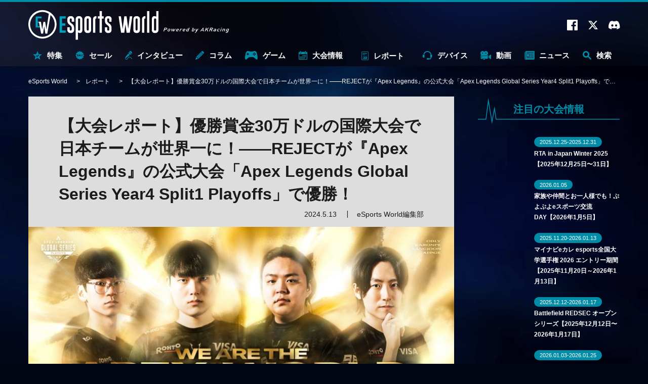

--- FILE ---
content_type: text/html; charset=utf-8
request_url: https://esports-world.jp/report/38499
body_size: 21703
content:
<!doctype html>
<html lang="ja" xmlns:fb="http://ogp.me/ns/fb#" xmlns:og="http://ogp.me/ns#">

<head>
  <meta charset="utf-8">
  <meta name="viewport" content="width=device-width,initial-scale=1.0" />
<link rel="preconnect" href="https://fonts.googleapis.com">
<link rel="preconnect" href="https://fonts.gstatic.com" crossorigin>
<link rel="preconnect" href="https://platform.twitter.com" crossorigin>
<link rel="preconnect" href="https://www.youtube.com" crossorigin>
<link rel="preload" as="style" href="https://fonts.googleapis.com/css2?family=Montserrat:wght@400;700&display=swap">
<link rel="preload" as="style" href="/css/style.css?t=1764905754">
<link rel="preload" as="script" href="/js/ga_event_custom.js?t=1764905754">
<link rel="preload" as="script" href="/js/swiper.min.js?t=1764905754">
<link rel="preload" as="script" href="/js/common.js?t=1764905754"><meta http-equiv="X-UA-Compatible" content="IE=edge">
<meta name="apple-mobile-web-app-title" content="eSports World">
<meta name="msapplication-TileColor" content="#2d88ef">
<meta name="msapplication-TileImage" content="/images/favicons/mstile-144x144.png?t=1764905754">
<meta name="theme-color" content="#ffffff">
<link rel="shortcut icon" href="/favicon.ico?t=1764905754" type="image/x-icon" />
<link rel="icon" type="image/x-icon" href="/favicon.ico?t=1764905754">
<link rel="apple-touch-icon" sizes="180x180" href="/images/favicons/apple-touch-icon-180x180.png?t=1764905754">
<link rel="icon" type="image/png" sizes="192x192" href="/images/favicons/android-chrome-192x192.png?t=1764905754">
<link rel="manifest" href="/images/favicons/manifest.json?t=1764905754">
<link href="https://fonts.googleapis.com/css2?family=Montserrat:wght@400;700&display=swap" rel="stylesheet" media="print" onload="this.media='all'">
<link rel="stylesheet" type="text/css" href="/css/style.css?t=1764905754" media="all">
<link rel="alternate" type="application/rss+xml" href="/rss/">
<script>
    if ('serviceWorker' in navigator) {
        console.log('serviceWorker')
        window.addEventListener('load', function () {
            navigator.serviceWorker.register('/sw.js', {scope: '/'})
            .then(function (registration) {
                console.log('ServiceWorker registration successful with scope: ', registration.scope);
            })
            .catch(function (err) {
                console.log('ServiceWorker registration failed: ', err);
            });
        })
    }
</script>
  <meta name="description" content="eスポーツチームREJECTが、『Apex Legends』の公式国際大会「ALGS Year4 Split1 Playoffs」で優勝。世界一に輝いた。日本を含むAPAC North地域のチームが優勝するのは初" />
<meta name="keywords" content="eSports World,eスポーツワールド,ゲーム,大会情報,プロゲーマー" />
<meta name="author" content="eSports World" />
<title>【大会レポート】優勝賞金30万ドルの国際大会で日本チームが世界一に！——REJECTが『Apex Legends』の公式大会「Apex Legends Global Series Year4 Split1 Playoffs」で優勝！ | eSports World（eスポーツワールド）</title>
  <meta property="og:title" content="【大会レポート】優勝賞金30万ドルの国際大会で日本チームが世界一に！——REJECTが『Apex Legends』の公式大会「Apex Legends Global Series Year4 Split1 Playoffs」で優勝！ | eSports World（eスポーツワールド）">
<meta property="og:site_name" content="eSports World（eスポーツワールド）">
<meta property="og:type" content="website">
<meta property="og:url" content="https://esports-world.jp/report/38499">
<meta property="og:image" content="https://esports-world.jp/images/upload/2024/05/fe06536202df3b0c24d454209b6163f6.jpg">
<meta property="og:description" content="eスポーツチームREJECTが、『Apex Legends』の公式国際大会「ALGS Year4 Split1 Playoffs」で優勝。世界一に輝いた。日本を含むAPAC North地域のチームが優勝するのは初">
<meta name="twitter:card" content="summary_large_image">
<meta name="twitter:site" content="">
<meta name="twitter:creator" content="">
<meta name="twitter:title" content="【大会レポート】優勝賞金30万ドルの国際大会で日本チームが世界一に！——REJECTが『Apex Legends』の公式大会「Apex Legends Global Series Year4 Split1 Playoffs」で優勝！ | eSports World（eスポーツワールド）">
<meta name="twitter:description" content="eスポーツチームREJECTが、『Apex Legends』の公式国際大会「ALGS Year4 Split1 Playoffs」で優勝。世界一に輝いた。日本を含むAPAC North地域のチームが優勝するのは初">
<meta name="twitter:image:src" content="https://esports-world.jp/images/upload/2024/05/fe06536202df3b0c24d454209b6163f6.jpg">
  <link rel="canonical"
    href="https://esports-world.jp/report/38499">
    
  <script>
  window.dataLayer = window.dataLayer || [];
  dataLayer.push({
    postCategory: 'report',
  });
  </script>

  <!-- Google Tag Manager -->
<script>(function(w,d,s,l,i){w[l]=w[l]||[];w[l].push({'gtm.start':
new Date().getTime(),event:'gtm.js'});var f=d.getElementsByTagName(s)[0],
j=d.createElement(s),dl=l!='dataLayer'?'&l='+l:'';j.async=true;j.src=
'https://www.googletagmanager.com/gtm.js?id='+i+dl;f.parentNode.insertBefore(j,f);
})(window,document,'script','dataLayer','GTM-T5J8WMC');</script>
<!-- End Google Tag Manager -->

    <script>
  (function() {
    if (typeof gtag !== 'function') return;
    var isPrTimes = 'PRTIMES';
    var isSeries = '連載タイトル無し';

    gtag('set', {
      'dimension1': isPrTimes
    });
    gtag('set', {
      'dimension2': isSeries
    });
  })();
  </script>
    </head>

<body>
  <div id="postDetail" class="outline">

    <!-- Google Tag Manager (noscript) -->
<noscript><iframe src="https://www.googletagmanager.com/ns.html?id=GTM-T5J8WMC"
height="0" width="0" style="display:none;visibility:hidden"></iframe></noscript>
<!-- End Google Tag Manager (noscript) -->
<header id="header" class="pageHeader" data-ga="header">
  <div class="pageHeader__inner">
    <div class="pageHeader__contents">
      <a href="/" class="logo" id="headerLogo" data-ga-label="top">
                <div>
          <img src="/images/svg/esportsworld.svg" loading="auto" width="300" height="68"
            alt="eSports World Powerd by AKRacing">
        </div>
              </a>
      <div class="outside">
        <a href="https://www.facebook.com/eSportsWorld0" target="_blank" rel="noopener" data-ga-trigger="facebook"><i
            class="icon-facebook"></i></a>
        <a href="https://twitter.com/eSportsWorld_" target="_blank" rel="noopener" data-ga-trigger="twitter"><i
            class="icon-twitter"></i></a>
        <a href="https://discord.gg/apgduv8rqN" target="_blank" rel="noopener" data-ga-trigger="discord"><i
            class="icon-discord"></i></a>
        <span class="search-sp" id="search-sp"><i class="icon-search"></i></span>
      </div>
      <div class="overlay" data-ga="overlay">
        <div class="overlay__inner">
          <span class="search-close-sp" id="search-close-sp"><i class="icon-close"></i></span>
          <form action="/search/" method="get" target="_top" class="search-form" data-ga-label="search">
            <button type="submit" class="search-form__btn">
              <i class="icon-search"></i>
            </button>
            <input class="search-form__input" type="text" name="q" placeholder="キーワードで検索">
            <button type="button" class="search-form__close">
              <i class="icon-close"></i>
            </button>
          </form>
                    <div class="tags" data-ga-label="tag">
                        <a href="/tag/【特集】eスポーツ入門"
              data-ga-trigger="【特集】eスポーツ入門">【特集】eスポーツ入門</a>
                        <a href="/tag/公式大会"
              data-ga-trigger="公式大会">公式大会</a>
                        <a href="/tag/コミュニティ大会"
              data-ga-trigger="コミュニティ大会">コミュニティ大会</a>
                        <a href="/tag/eスポーツ施設"
              data-ga-trigger="eスポーツ施設">eスポーツ施設</a>
                        <a href="/tag/eスポーツビジネス"
              data-ga-trigger="eスポーツビジネス">eスポーツビジネス</a>
                        <a href="/tag/選手インタビュー"
              data-ga-trigger="選手インタビュー">選手インタビュー</a>
                      </div>
                  </div>
      </div>
    </div>
    <nav class="pageHeader__navmenu">
      <ul class="pageHeader__navmenu__wrapper">
        <li
          class="pageHeader__navmenu__item -special "
          data-ga-label="sale">
          <a href="/special" class="pageHeader__navmenu__item__link">
            <i class="icon-special"></i>特集
          </a>
          <div class="pageHeader__megaMenu" data-ga="megamenu_special">
            <div class="pageHeader__megaMenu__inner">
              <span class="pageHeader__megaMenu__title">
                <i class="icon-special"></i>特集
              </span>
              <div class="pageHeader__megaMenu__content">
                <div class="spacer"></div>
                                <div class="post__list" data-ga-label="post">
                                    <article class="post__list__item">
                    <a href="/column/2624"
                      class="post__list__item__inner" data-ga-trigger="item0">
                      <div class="post__list__item__left">
                        <span class="post__list__item__left__image__container">
                          <img
                            src="/api/image/crop/216x148/images/upload/2023/11/a3db7e5274b7c976864cfdc054014af0.jpg"
                            alt="" width="216" height="148" loading="lazy" class="post__list__item__left__image">
                        </span>
                      </div>
                      <div class="post__list__item__right">
                                                <h3 class="subtitle">【特集】何から何までeスポーツ？ 「eスポーツ×○○」</h3>
                                                <h2 class="title">eスポーツ＆ゲームに関するテレビ番組まとめ〈2025年4月〜〉</h2>
                        <span class="time">2025.9.5</span>
                      </div>
                    </a>
                  </article>
                                    <article class="post__list__item">
                    <a href="/column/52748"
                      class="post__list__item__inner" data-ga-trigger="item1">
                      <div class="post__list__item__left">
                        <span class="post__list__item__left__image__container">
                          <img
                            src="/api/image/crop/216x148/images/upload/2025/08/71a920c3e17c095f74a0d2c07c2a217f.png"
                            alt="" width="216" height="148" loading="lazy" class="post__list__item__left__image">
                        </span>
                      </div>
                      <div class="post__list__item__right">
                                                <h3 class="subtitle">【特集】eスポーツの闇</h3>
                                                <h2 class="title">Switchは無事、スマホだけ不利 ── 『ポケモンユナイト』世界大会を揺るがした設備トラブルの全貌</h2>
                        <span class="time">2025.8.28</span>
                      </div>
                    </a>
                  </article>
                                  </div>
                              </div>
            </div>
          </div>
        </li>
        <li class="pageHeader__navmenu__item -sale "
          data-ga-label="sale">
          <a href="/sale" class="pageHeader__navmenu__item__link">
            <i class="icon-sale"></i>セール
          </a>
          <div class="pageHeader__megaMenu" data-ga="megamenu_sale">
            <div class="pageHeader__megaMenu__inner">
              <span class="pageHeader__megaMenu__title">
                <i class="icon-sale"></i>セール
              </span>
              <div class="pageHeader__megaMenu__content">
                <div class="spacer"></div>
                                <div class="post__list" data-ga-label="post">
                                    <article class="post__list__item">
                    <a href="/news/57172"
                      class="post__list__item__inner" data-ga-trigger="item0">
                      <div class="post__list__item__left">
                        <span class="post__list__item__left__image__container">
                          <img
                            src="/api/image/crop/216x148/images/upload/2025/12/5bb6c76fc0d0cee1f447f1e9b76a914b.jpg"
                            alt="" width="216" height="148" loading="lazy" class="post__list__item__left__image">
                        </span>
                      </div>
                      <div class="post__list__item__right">
                                                <h2 class="title">【年末年始のオトモに◎】『SHINOBI 復讐の斬撃』が各デジタルストアで30％OFF！——セガ・アトラス「Winter Sale」が開催中！</h2>
                        <span class="time">2025.12.29</span>
                      </div>
                    </a>
                  </article>
                                    <article class="post__list__item">
                    <a href="/news/57186"
                      class="post__list__item__inner" data-ga-trigger="item1">
                      <div class="post__list__item__left">
                        <span class="post__list__item__left__image__container">
                          <img
                            src="/api/image/crop/216x148/images/upload/2025/12/b531840f31f3ab0db815375ee434e257.jpg"
                            alt="" width="216" height="148" loading="lazy" class="post__list__item__left__image">
                        </span>
                      </div>
                      <div class="post__list__item__right">
                                                <h2 class="title">【最大90％OFF】『ELDEN RING』や『NIGHTREIGN』もセールに！——バンナム「STEAM Winter Sale」開催中！</h2>
                        <span class="time">2025.12.29</span>
                      </div>
                    </a>
                  </article>
                                  </div>
                              </div>
            </div>
          </div>
        </li>
        <li
          class="pageHeader__navmenu__item -interview "
          data-ga-label="interview">
          <a href="/interview" class="pageHeader__navmenu__item__link">
            <i class="icon-interview"></i>インタビュー
          </a>
          <div class="pageHeader__megaMenu" data-ga="megamenu_interview">
            <div class="pageHeader__megaMenu__inner">
              <span class="pageHeader__megaMenu__title">
                <i class="icon-interview"></i>インタビュー
              </span>
              <div class="pageHeader__megaMenu__content">
                                <div class="tags" data-ga-label="tag">
                                    <a href="/tag/オーナーインタビュー" data-ga-trigger="オーナーインタビュー">
                    オーナーインタビュー                  </a>
                                    <a href="/tag/選手インタビュー" data-ga-trigger="選手インタビュー">
                    選手インタビュー                  </a>
                                    <a href="/tag/解説者インタビュー" data-ga-trigger="解説者インタビュー">
                    解説者インタビュー                  </a>
                                    <a href="/tag/ストリーマーインタビュー" data-ga-trigger="ストリーマーインタビュー">
                    ストリーマーインタビュー                  </a>
                                    <a href="/tag/メーカーインタビュー" data-ga-trigger="メーカーインタビュー">
                    メーカーインタビュー                  </a>
                                    <a href="/tag/eスポーツ" data-ga-trigger="eスポーツ">
                    eスポーツ                  </a>
                                  </div>
                                                <div class="post__list" data-ga-label="post">
                                    <article class="post__list__item">
                    <a href="/interview/56849"
                      class="post__list__item__inner" data-ga-trigger="item0">
                      <div class="post__list__item__left">
                        <span class="post__list__item__left__image__container">
                          <img
                            src="/api/image/crop/216x148/images/upload/2025/12/99bd12da1d53079327c71a9f63896567.jpg"
                            alt="" width="216" height="148" loading="lazy" class="post__list__item__left__image">
                        </span>
                      </div>
                      <div class="post__list__item__right">
                                                <h2 class="title">【インタビュー】三和電子株式会社がレバーにこだわる理由とは——三和電子と神明電機がタッグを組んで開発された可変式静音レバー開発秘話</h2>
                        <span class="time">2025.12.23</span>
                      </div>
                    </a>
                  </article>
                                    <article class="post__list__item">
                    <a href="/interview/57120"
                      class="post__list__item__inner" data-ga-trigger="item1">
                      <div class="post__list__item__left">
                        <span class="post__list__item__left__image__container">
                          <img
                            src="/api/image/crop/216x148/images/upload/2025/12/d6ac31f083200c2a833416c1bfe24f16.png"
                            alt="" width="216" height="148" loading="lazy" class="post__list__item__left__image">
                        </span>
                      </div>
                      <div class="post__list__item__right">
                                                <h3 class="subtitle">【特集】ストリートファイターリーグ Pro-JP 2025</h3>
                                                <h2 class="title">【SFL2025 REJECTインタビュー】 ウメハラ「LeSharでダメなら仕方がないと思えた」──REJECTがLeSharに託した大将戦</h2>
                        <span class="time">2025.12.18</span>
                      </div>
                    </a>
                  </article>
                                  </div>
                              </div>
            </div>
          </div>
        </li>
        <li
          class="pageHeader__navmenu__item -column "
          data-ga-label="column">
          <a href="/column" class="pageHeader__navmenu__item__link">
            <i class="icon-column"></i>コラム
          </a>
          <div class="pageHeader__megaMenu" data-ga="megamenu_column">
            <div class="pageHeader__megaMenu__inner">
              <span class="pageHeader__megaMenu__title"><i class="icon-column"></i>コラム</span>
              <div class="pageHeader__megaMenu__content">
                                <div class="tags" data-ga-label="tag">
                                    <a href="/tag/【特集】深遠なるゲーミングデバイスの世界" data-ga-trigger="【特集】深遠なるゲーミングデバイスの世界">
                    【特集】深遠なるゲーミングデバイスの世界                  </a>
                                    <a href="/tag/格闘ゲーム" data-ga-trigger="格闘ゲーム">
                    格闘ゲーム                  </a>
                                    <a href="/tag/FPS・TPS" data-ga-trigger="FPS・TPS">
                    FPS・TPS                  </a>
                                    <a href="/tag/MOBA（マルチプレイヤーオンラインバトルアリーナ）" data-ga-trigger="MOBA（マルチプレイヤーオンラインバトルアリーナ）">
                    MOBA（マルチプレイヤーオンラインバトルアリーナ）                  </a>
                                  </div>
                                                <div class="post__list" data-ga-label="post">
                                    <article class="post__list__item">
                    <a href="/column/12103"
                      class="post__list__item__inner" data-ga-trigger="item0">
                      <div class="post__list__item__left">
                        <span class="post__list__item__left__image__container">
                          <img
                            src="/api/image/crop/216x148/images/upload/2021/06/3f3fe6943094b30e1a579db363fd4cce.jpg"
                            alt="" width="216" height="148" loading="lazy" class="post__list__item__left__image">
                        </span>
                      </div>
                      <div class="post__list__item__right">
                                                <h2 class="title">「eスポーツ」がテーマのマンガまとめ プロゲーマーの生き様やeスポーツ業界がわかる！〈2025年冬〉</h2>
                        <span class="time">2025.12.19</span>
                      </div>
                    </a>
                  </article>
                                    <article class="post__list__item">
                    <a href="/column/56990"
                      class="post__list__item__inner" data-ga-trigger="item1">
                      <div class="post__list__item__left">
                        <span class="post__list__item__left__image__container">
                          <img
                            src="/api/image/crop/216x148/images/upload/2025/12/ec9db78b5c6e6e93073b80628e5b3c1e.jpg"
                            alt="" width="216" height="148" loading="lazy" class="post__list__item__left__image">
                        </span>
                      </div>
                      <div class="post__list__item__right">
                                                <h2 class="title">【VALORANT】「VCT 2026」徹底解説！——スケジュール発表、来年の最高峰リーグ全貌が明らかに。試合数の大幅増加や新システムの導入も</h2>
                        <span class="time">2025.12.16</span>
                      </div>
                    </a>
                  </article>
                                  </div>
                              </div>
            </div>
          </div>
        </li>
        <li class="pageHeader__navmenu__item -game "
          data-ga-label="game">
          <a href="/game" class="pageHeader__navmenu__item__link"><i class="icon-game"></i>ゲーム</a>
                    <div class="pageHeader__megaMenu" data-ga="megamenu_game">
            <div class="pageHeader__megaMenu__inner">
              <span class="pageHeader__megaMenu__title"><i class="icon-game"></i>ゲーム</span>
              <div class="pageHeader__megaMenu__content">
                <div class="game">
                                    <div class="game__list">
                                        <a href="/tag/グランツーリスモ7" class="game__list__item">
                      <div class="game__list__item__image">
                                                <img loading="lazy"
                          src="/images/upload/2023/12/30c4cd897587a7d6312b0178deb57a26.jpg"
                          width="600" height="315" alt="">
                      </div>
                      <span
                        class="title">GT7</span>
                    </a>
                                        <a href="/tag/リーグ・オブ・レジェンド" class="game__list__item">
                      <div class="game__list__item__image">
                                                <img loading="lazy"
                          src="/images/upload/2023/04/d0052d6a404c858d9e67a11725992d36.jpg"
                          width="600" height="315" alt="">
                      </div>
                      <span
                        class="title">LoL</span>
                    </a>
                                        <a href="/tag/グランブルーファンタジーヴァーサス -ライジング-" class="game__list__item">
                      <div class="game__list__item__image">
                                                <img loading="lazy"
                          src="/images/upload/2024/04/ac70b3fb0bfb7be340f6be9db6573028.jpg"
                          width="600" height="315" alt="">
                      </div>
                      <span
                        class="title">GBVSR</span>
                    </a>
                                        <a href="/tag/UNDER NIGHT IN-BIRTH" class="game__list__item">
                      <div class="game__list__item__image">
                                                <img loading="lazy"
                          src="/images/upload/2024/03/65cd3897523d28a481511b2d8ff4927e.jpg"
                          width="600" height="315" alt="">
                      </div>
                      <span
                        class="title">UNI</span>
                    </a>
                                        <a href="/tag/ギルティギア ストライヴ" class="game__list__item">
                      <div class="game__list__item__image">
                                                <img loading="lazy"
                          src="/images/upload/2023/06/8067b065405806bb3a50227b269f1425.jpg"
                          width="600" height="315" alt="">
                      </div>
                      <span
                        class="title">GGST</span>
                    </a>
                                        <a href="/tag/餓狼伝説 City of the Wolves" class="game__list__item">
                      <div class="game__list__item__image">
                                                <img loading="lazy"
                          src="/images/upload/2023/08/40f0cebe4636e0e6ff7e5425505f63c5.jpg"
                          width="1920" height="1080" alt="">
                      </div>
                      <span
                        class="title">CotW</span>
                    </a>
                                        <a href="/tag/サムライスピリッツ" class="game__list__item">
                      <div class="game__list__item__image">
                                                <img loading="lazy"
                          src="/images/upload/2023/06/15efec8e57043b661a5391e5e3538125.jpg"
                          width="600" height="315" alt="">
                      </div>
                      <span
                        class="title">サムスピ</span>
                    </a>
                                        <a href="/tag/Identity V 第五人格" class="game__list__item">
                      <div class="game__list__item__image">
                                                <img loading="lazy"
                          src="/images/upload/2023/04/627e3fddcab1f5116cfa2e7b6305487a.jpg"
                          width="600" height="315" alt="">
                      </div>
                      <span
                        class="title">第五人格</span>
                    </a>
                                      </div>
                                  </div>
              </div>
            </div>
          </div>
                  </li>
        <li
          class="pageHeader__navmenu__item -tournament "
          data-ga-label="tournament">
          <a href="/tournament" class="pageHeader__navmenu__item__link"><i class="icon-calendar"></i>大会情報</a>
          <div class="pageHeader__megaMenu" data-ga="megamenu_tournament">
            <div class="pageHeader__megaMenu__inner">
              <span class="pageHeader__megaMenu__title"><i class="icon-calendar"></i>大会情報</span>
              <div class="pageHeader__megaMenu__content">
                                <div class="tags" data-ga-label="tag">
                                    <a href="/tag/公式大会"
                    data-ga-trigger="公式大会">公式大会</a>
                                    <a href="/tag/コミュニティ大会"
                    data-ga-trigger="コミュニティ大会">コミュニティ大会</a>
                                    <a href="/tag/VALORANT"
                    data-ga-trigger="VALORANT">VALORANT</a>
                                    <a href="/tag/リーグ・オブ・レジェンド"
                    data-ga-trigger="リーグ・オブ・レジェンド">リーグ・オブ・レジェンド</a>
                                    <a href="/tag/ストリートファイター6"
                    data-ga-trigger="ストリートファイター6">ストリートファイター6</a>
                                    <a href="/tag/鉄拳8"
                    data-ga-trigger="鉄拳8">鉄拳8</a>
                                    <a href="/tag/Apex Legends"
                    data-ga-trigger="Apex Legends">Apex Legends</a>
                                  </div>
                                                                <div class="post__list" data-ga-label="post">
                                                      <article class="post__list__item">
                    <a href="/tournament/56894" class="post__list__item__inner"
                      data-ga-trigger="item0">
                      <div class="post__list__item__left">
                        <span class="post__list__item__left__image__container">
                          <img
                            src="/api/image/crop/216x148/images/upload/2025/12/a3c89ce83e18a3fe9ca206133e7e8d99.jpg"
                            alt="" width="216" height="148" loading="lazy" class="post__list__item__left__image">
                        </span>
                      </div>
                      <div class="post__list__item__right">
                                                <h2 class="title">RTA in Japan Winter 2025 【2025年12月25日〜31日】</h2>
                        <span class="time">2025.12.12</span>
                      </div>
                    </a>
                  </article>
                                                                        <article class="post__list__item">
                    <a href="/tournament/57078" class="post__list__item__inner"
                      data-ga-trigger="item1">
                      <div class="post__list__item__left">
                        <span class="post__list__item__left__image__container">
                          <img
                            src="/api/image/crop/216x148/images/upload/2025/12/154f69a7e3019bf8a4ebebfb74a9f26a.png"
                            alt="" width="216" height="148" loading="lazy" class="post__list__item__left__image">
                        </span>
                      </div>
                      <div class="post__list__item__right">
                                                <h2 class="title">家族や仲間とお一人様でも！ぷよぷよeスポーツ交流DAY【2026年1月5日】</h2>
                        <span class="time">2025.12.18</span>
                      </div>
                    </a>
                  </article>
                                  </div>
                              </div>
            </div>
          </div>
        </li>
        <li
          class="pageHeader__navmenu__item -report -current"
          data-ga-label="report">
          <a href="/report" class="pageHeader__navmenu__item__link">
            <i class="icon-report"></i>レポート
          </a>
          <div class="pageHeader__megaMenu" data-ga="megamenu_report">
            <div class="pageHeader__megaMenu__inner">
              <span class="pageHeader__megaMenu__title"><i class="icon-report"></i>レポート</span>
              <div class="pageHeader__megaMenu__content">
                                <div class="tags" data-ga-label="tag">
                                    <a href="/tag/大会レポート"
                    data-ga-trigger="大会レポート">大会レポート</a>
                                    <a href="/tag/VALORANT"
                    data-ga-trigger="VALORANT">VALORANT</a>
                                    <a href="/tag/リーグ・オブ・レジェンド"
                    data-ga-trigger="リーグ・オブ・レジェンド">リーグ・オブ・レジェンド</a>
                                    <a href="/tag/ストリートファイター6"
                    data-ga-trigger="ストリートファイター6">ストリートファイター6</a>
                                  </div>
                                                <div class="post__list" data-ga-label="post">
                                    <article class="post__list__item">
                    <a href="/report/57309"
                      class="post__list__item__inner" data-ga-trigger="item0">
                      <div class="post__list__item__left">
                        <span class="post__list__item__left__image__container">
                          <img
                            src="/api/image/crop/216x148/images/upload/2025/12/bbb89fd6e5ec0700f50c3ff275b89493.png"
                            alt="" width="216" height="148" loading="lazy" class="post__list__item__left__image">
                        </span>
                      </div>
                      <div class="post__list__item__right">
                                                <h2 class="title">【大会レポート】『グランツーリスモ7』の世界大会にて、QT DIG∞の佐藤選手が劇的逆転優勝で世界一に！——Gran Turismo World Series 2025 World Finals Manufacturers Cup</h2>
                        <span class="time">2025.12.28</span>
                      </div>
                    </a>
                  </article>
                                    <article class="post__list__item">
                    <a href="/report/57170"
                      class="post__list__item__inner" data-ga-trigger="item1">
                      <div class="post__list__item__left">
                        <span class="post__list__item__left__image__container">
                          <img
                            src="/api/image/crop/216x148/images/upload/2025/12/8c4ceaa2b9308ba0a92f3fd159ee7294.png"
                            alt="" width="216" height="148" loading="lazy" class="post__list__item__left__image">
                        </span>
                      </div>
                      <div class="post__list__item__right">
                                                <h2 class="title">【大会レポート＆インタビュー】 『リーグ・オブ・レジェンド』高校日本一はN高等学校！ ──第3回 NASEF JAPAN全日本高校eスポーツ選手権</h2>
                        <span class="time">2025.12.26</span>
                      </div>
                    </a>
                  </article>
                                  </div>
                              </div>
            </div>
          </div>
        </li>
        <li
          class="pageHeader__navmenu__item -gaming-device "
          data-ga-label="gaming-device">
          <a href="/gaming-device" class="pageHeader__navmenu__item__link"><i class="icon-device"></i>デバイス</a>
          <div class="pageHeader__megaMenu" data-ga="megamenu_gaming-device">
            <div class="pageHeader__megaMenu__inner">
              <span class="pageHeader__megaMenu__title"><i class="icon-device"></i>デバイス</span>
              <div class="pageHeader__megaMenu__content">
                                <div class="tags" data-ga-label="tag">
                                    <a href="/tag/ゲーミングデバイス"
                    data-ga-trigger="ゲーミングデバイス">ゲーミングデバイス</a>
                                    <a href="/tag/ゲーミングモニター"
                    data-ga-trigger="ゲーミングモニター">ゲーミングモニター</a>
                                    <a href="/tag/ゲーミングPC"
                    data-ga-trigger="ゲーミングPC">ゲーミングPC</a>
                                    <a href="/tag/ゲーミングチェア"
                    data-ga-trigger="ゲーミングチェア">ゲーミングチェア</a>
                                    <a href="/tag/AKRacing"
                    data-ga-trigger="AKRacing">AKRacing</a>
                                  </div>
                                                <div class="post__list" data-ga-label="post">
                                    <article class="post__list__item">
                    <a href="/gaming-device/57344"
                      class="post__list__item__inner" data-ga-trigger="item0">
                      <div class="post__list__item__left">
                        <span class="post__list__item__left__image__container">
                          <img
                            src="/api/image/crop/216x148/images/upload/2025/12/5ac785f50384d3440c36810d502a7a64.jpg"
                            alt="" width="216" height="148" loading="lazy" class="post__list__item__left__image">
                        </span>
                      </div>
                      <div class="post__list__item__right">
                                                <h2 class="title">【REJECT×GALLERIA】RTX50シリーズ搭載のコラボモデルPC受注開始</h2>
                        <span class="time">2025.12.30</span>
                      </div>
                    </a>
                  </article>
                                    <article class="post__list__item">
                    <a href="/gaming-device/56453"
                      class="post__list__item__inner" data-ga-trigger="item1">
                      <div class="post__list__item__left">
                        <span class="post__list__item__left__image__container">
                          <img
                            src="/api/image/crop/216x148/images/upload/2025/12/3258720acceb901a170d438936e63045.jpg"
                            alt="" width="216" height="148" loading="lazy" class="post__list__item__left__image">
                        </span>
                      </div>
                      <div class="post__list__item__right">
                                                <h2 class="title">【360Hz＋QD-OLED】GIGABYTEから公式ストア限定ゲーミングモニターが発売中</h2>
                        <span class="time">2025.12.10</span>
                      </div>
                    </a>
                  </article>
                                  </div>
                              </div>
            </div>
          </div>
        </li>
        <li
          class="pageHeader__navmenu__item -movie "
          data-ga-label="movie">
          <a href="/movie" class="pageHeader__navmenu__item__link">
            <i class="icon-movie"></i>
            動画
          </a>
          <div class="pageHeader__megaMenu" data-ga="megamenu_movie">
            <div class="pageHeader__megaMenu__inner">
              <span class="pageHeader__megaMenu__title"><i class="icon-movie"></i>動画</span>
              <div class="pageHeader__megaMenu__content">
                                <div class="tags" data-ga-label="tag">
                                    <a href="/tag/格闘ゲーム"
                    data-ga-trigger="格闘ゲーム">格闘ゲーム</a>
                                    <a href="/tag/FPS・TPS"
                    data-ga-trigger="FPS・TPS">FPS・TPS</a>
                                    <a href="/tag/MOBA（マルチプレイヤーオンラインバトルアリーナ）"
                    data-ga-trigger="MOBA（マルチプレイヤーオンラインバトルアリーナ）">MOBA（マルチプレイヤーオンラインバトルアリーナ）</a>
                                    <a href="/tag/デジタルカードゲーム"
                    data-ga-trigger="デジタルカードゲーム">デジタルカードゲーム</a>
                                  </div>
                                                <div class="post__list" data-ga-label="post">
                                    <article class="post__list__item">
                    <a href="/movie/54939"
                      class="post__list__item__inner" data-ga-trigger="item0">
                      <div class="post__list__item__left">
                        <span class="post__list__item__left__image__container">
                          <img
                            src="/api/image/crop/216x148/images/upload/2025/10/08430a68b07bb864eb5805071e582cf3.jpg"
                            alt="" width="216" height="148" loading="lazy" class="post__list__item__left__image">
                        </span>
                      </div>
                      <div class="post__list__item__right">
                                                <h2 class="title">『スト6』新キャラクター「C.ヴァイパー」のプロゲーマーによる攻略動画まとめ 高い難易度と高い火力を併せ持つ才女</h2>
                        <span class="time">2025.10.17</span>
                      </div>
                    </a>
                  </article>
                                    <article class="post__list__item">
                    <a href="/movie/53255"
                      class="post__list__item__inner" data-ga-trigger="item1">
                      <div class="post__list__item__left">
                        <span class="post__list__item__left__image__container">
                          <img
                            src="/api/image/crop/216x148/images/upload/2025/09/9a284bb5712a6cff188e77cc274f5545.png"
                            alt="" width="216" height="148" loading="lazy" class="post__list__item__left__image">
                        </span>
                      </div>
                      <div class="post__list__item__right">
                                                <h2 class="title">【スタンミ× 丹生明里がダブルMC！】プロ選手が父親にコーチング!?——父親同士が『スト6』で対決する「スーパーファミリーゲーミング」がいよいよ放送！</h2>
                        <span class="time">2025.9.3</span>
                      </div>
                    </a>
                  </article>
                                  </div>
                              </div>
            </div>
          </div>
        </li>
        <li class="pageHeader__navmenu__item -news "
          data-ga-label="news">
          <a href="/news" class="pageHeader__navmenu__item__link"><i class="icon-news"></i>ニュース</a>
          <div class="pageHeader__megaMenu" data-ga="megamenu_news">
            <div class="pageHeader__megaMenu__inner">
              <span class="pageHeader__megaMenu__title"><i class="icon-news"></i>ニュース</span>
              <div class="pageHeader__megaMenu__content">
                                <div class="tags" data-ga-label="tag">
                                    <a href="/tag/eスポーツ"
                    data-ga-trigger="eスポーツ">eスポーツ</a>
                                    <a href="/tag/格闘ゲーム"
                    data-ga-trigger="格闘ゲーム">格闘ゲーム</a>
                                    <a href="/tag/MOBA（マルチプレイヤーオンラインバトルアリーナ）"
                    data-ga-trigger="MOBA（マルチプレイヤーオンラインバトルアリーナ）">MOBA（マルチプレイヤーオンラインバトルアリーナ）</a>
                                    <a href="/tag/FPS・TPS"
                    data-ga-trigger="FPS・TPS">FPS・TPS</a>
                                    <a href="/tag/AKRacing"
                    data-ga-trigger="AKRacing">AKRacing</a>
                                  </div>
                                                <div class="post__list" data-ga-label="post">
                                    <article class="post__list__item">
                    <a href="/news/57015"
                      class="post__list__item__inner" data-ga-trigger="item0">
                      <div class="post__list__item__left">
                        <span class="post__list__item__left__image__container">
                          <img
                            src="/api/image/crop/216x148/images/upload/2025/12/e54ed5a022041aaf11e0de77875daeb0.png"
                            alt="" width="216" height="148" loading="lazy" class="post__list__item__left__image">
                        </span>
                      </div>
                      <div class="post__list__item__right">
                                                <h2 class="title">【ストリートファイター6】過去作品の体力ゲージが復活!? バランス調整の主軸は舞・エレナ・サガットの3キャラ——大型アップデートが配信</h2>
                        <span class="time">2025.12.18</span>
                      </div>
                    </a>
                  </article>
                                    <article class="post__list__item">
                    <a href="/news/56738"
                      class="post__list__item__inner" data-ga-trigger="item1">
                      <div class="post__list__item__left">
                        <span class="post__list__item__left__image__container">
                          <img
                            src="/api/image/crop/216x148/images/upload/2025/12/06e34faff4d5f141dea614ca371f9ab0.png"
                            alt="" width="216" height="148" loading="lazy" class="post__list__item__left__image">
                        </span>
                      </div>
                      <div class="post__list__item__right">
                                                <h2 class="title">【ストリートファイター6】自動実況機能に大人気ストリーマー「天鬼ぷるる」が本日より参戦</h2>
                        <span class="time">2025.12.16</span>
                      </div>
                    </a>
                  </article>
                                  </div>
                              </div>
            </div>
          </div>
        </li>
        <li class="pageHeader__navmenu__item searchMenu" data-ga-label="search">
          <span class="pageHeader__navmenu__item__link"><i class="icon-search"></i>検索</span>
          <div class="pageHeader__megaMenu header__searchMenu" data-ga="megamenu_search">
            <div class="pageHeader__megaMenu__inner">
              <span class="pageHeader__megaMenu__title"><i class="icon-search"></i>検索</span>
              <div class="pageHeader__megaMenu__content">
                <form action="/search/" method="get" target="_top" class="search-form">
                  <button type="submit" class="search-form__btn">
                    <i class="icon-search"></i>
                  </button>
                  <input class="search-form__input" type="text" name="q" placeholder="キーワードで検索">
                  <button type="button" class="search-form__close">
                    <i class="icon-close"></i>
                  </button>
                </form>
                                <div class="tags" data-ga-label="tag">
                                    <a href="/tag/【特集】eスポーツ入門"
                    data-ga-trigger="【特集】eスポーツ入門">【特集】eスポーツ入門</a>
                                    <a href="/tag/公式大会"
                    data-ga-trigger="公式大会">公式大会</a>
                                    <a href="/tag/コミュニティ大会"
                    data-ga-trigger="コミュニティ大会">コミュニティ大会</a>
                                    <a href="/tag/eスポーツ施設"
                    data-ga-trigger="eスポーツ施設">eスポーツ施設</a>
                                    <a href="/tag/eスポーツビジネス"
                    data-ga-trigger="eスポーツビジネス">eスポーツビジネス</a>
                                    <a href="/tag/選手インタビュー"
                    data-ga-trigger="選手インタビュー">選手インタビュー</a>
                                  </div>
                              </div>
            </div>
          </div>
        </li>
      </ul>
    </nav>
    <div class="drawer" data-ga-label="drawer">
      <div class="drawer__inner">
        <nav class="drawer__nav">
          <div class="drawer__nav__item">
            <a href="/news" class="drawer__nav__item__link" data-ga-trigger="news"><i class="icon-news"></i>ニュース</a>
          </div>
          <div class="drawer__nav__item">
            <a href="/game" class="drawer__nav__item__link" data-ga-trigger="game"><i class="icon-game"></i>ゲーム</a>
          </div>
          <div class="drawer__nav__item">
            <a href="/gaming-device" class="drawer__nav__item__link" data-ga-trigger="gaming-device"><i
                class="icon-device"></i>デバイス</a>
          </div>
          <div class="drawer__nav__item">
            <a href="/tournament" class="drawer__nav__item__link" data-ga-trigger="tournament"><i
                class="icon-calendar"></i>大会情報</a>
          </div>
          <div class="drawer__nav__item">
            <a href="/report" class="drawer__nav__item__link" data-ga-trigger="report"><i
                class="icon-report"></i>レポート</a>
          </div>
          <div class="drawer__nav__item">
            <a href="/column" class="drawer__nav__item__link" data-ga-trigger="column"><i
                class="icon-column"></i>コラム</a>
          </div>
          <div class="drawer__nav__item">
            <a href="/interview" class="drawer__nav__item__link" data-ga-trigger="interview"><i
                class="icon-interview"></i>インタビュー</a>
          </div>
          <div class="drawer__nav__item">
            <a href="/movie" class="drawer__nav__item__link" data-ga-trigger="movie"><i class="icon-movie"></i>動画</a>
          </div>
        </nav>
        <div class="drawer__outside">
          <!-- <a href="#" target="_blank" rel="noopener"><img src="/images/akracingshop.png" alt=""></a> -->
          <a href="https://www.facebook.com/eSportsWorld0" target="_blank" rel="noopener" data-ga-trigger="facebook">
            <i class="icon-facebook"></i>
          </a>
          <a href="https://twitter.com/eSportsWorld_" target="_blank" rel="noopener" data-ga-trigger="twitter">
            <i class="icon-twitter"></i>
          </a>
        </div>
      </div>
    </div>
  </div>
</header>
    <main class="pageContainer" data-ga="container">
      <div class="pageContainer__inner">

        <nav class="breadcrumb">
          <ol class="breadcrumb__items">
            <li>
              <a href="/"><span>eSports World</span></a>
            </li>
            <li>
              <a href="/report"><span>レポート</span></a>
            </li>
            <li>
              <a
                href="/report/38499"><span>【大会レポート】優勝賞金30万ドルの国際大会で日本チームが世界一に！——REJECTが『Apex Legends』の公式大会「Apex Legends Global Series Year4 Split1 Playoffs」で優勝！</span></a>
            </li>
          </ol>
          <!-- /breadcrumb -->
        </nav>

        <article class="post__detail" data-ga-label="editorContent">
          <div class="post__detail__inner">
            <div class="post__detail__header">
                            <h1 class="title">
                【大会レポート】優勝賞金30万ドルの国際大会で日本チームが世界一に！——REJECTが『Apex Legends』の公式大会「Apex Legends Global Series Year4 Split1 Playoffs」で優勝！                                              </h1>
              <div class="meta">
                <span class="meta__item">2024.5.13</span>
                <span class="meta__item">
                                    eSports World編集部                                  </span>
              </div>
            </div>
                                    <div class="post__detail__hero">
              <img src="/images/upload/2024/05/fe06536202df3b0c24d454209b6163f6.jpg" width="840"
                height="472" alt="" />
            </div>
                                    <div class="post__detail__content">
                            <div class="tags" data-ga-label="postKeywords">
                                <a href="/tag/大会レポート"
                  data-ga-trigger="大会レポート">大会レポート</a>
                                <a href="/tag/ALGS"
                  data-ga-trigger="ALGS">ALGS</a>
                                <a href="/tag/FPS・TPS"
                  data-ga-trigger="FPS・TPS">FPS・TPS</a>
                                <a href="/tag/Apex Legends"
                  data-ga-trigger="Apex Legends">Apex Legends</a>
                              </div>
              
                                          <ul class="heading">
                                <li class="heading__item">
                  <a href="#toc0">APAC North地域初の公式国際大会優勝</a>
                                  </li>
                              </ul>
              
              
              <div class="editor-contents">
                <a href="/tag/eスポーツチーム" title="eスポーツチーム" class="tag-word">eスポーツチーム</a><a href="/tag/REJECT" title="REJECT" class="tag-word">REJECT</a>が、『<a href="/tag/Apex Legends" title="Apex Legends" class="tag-word">Apex Legends</a>』の公式国際大会「Apex Legends Global Series Year4 Split1 Playoffs」で優勝。世界一に輝いた。日本を含むAPAC North地域のチームが優勝するのは初。<br /><br />＜以下、ニュースリリースより＞<br /><br /><h2 id="toc0">APAC North地域初の公式国際大会優勝</h2> <br /> この度、株式会社REJECT（代表取締役：甲山翔也、以下、「REJECT」）が運営するプロeスポーツチーム「REJECT」のApex Legends部門「REJECT WINNITY」が公式国際大会「Apex Legends Global Series (以下 <a href="/tag/ALGS" title="ALGS" class="tag-word">ALGS</a>) Year4 Split1 Playoffs」で優勝！APAC North地域初の公式国際大会優勝に輝きました。<br /><br /> 「REJECT WINNITY」は、5月3日(金)から5日6日(月)の4日間、アメリカ、ロサンゼルスにて開催された、Apex Legendsの<a href="/tag/公式大会" title="公式大会" class="tag-word">公式大会</a>『ALGS Year4 Split1 playoffs』にて優勝し、世界一に輝きました。APAC North地域から参加しているチームが<a href="/tag/世界大会" title="世界大会" class="tag-word">世界大会</a>優勝に輝くのは初の快挙となります。<br /><br /><img src="https://prcdn.freetls.fastly.net/release_image/50979/113/50979-113-c28f8fa32ef1d689e50232fec3f69399-3900x2194.jpg?width=536&amp;quality=85%2C75&amp;format=jpeg&amp;auto=webp&amp;fit=bounds&amp;bg-color=fff" alt="" loading="lazy" width="536" height="302" /><br /> 「ALGS Year4 Split1 playoff」は、6地域から合計40チームが出場し、1位の賞金額は30万ドルにも及ぶ、全世界で大人気のApex Legendsの公式国際大会です。<br /><br /><img src="https://prcdn.freetls.fastly.net/release_image/50979/113/50979-113-a0514ae6838cff1bcfaa500b907366be-3900x2194.jpg?width=536&amp;quality=85%2C75&amp;format=jpeg&amp;auto=webp&amp;fit=bounds&amp;bg-color=fff" alt="" loading="lazy" width="536" height="302" /><br /> 「REJECT WINNITY」はグループステージを首位で通過し、ウィナーズブラケット(勝者側トーナメント)に進出。ウィナーズブラケットでの上位10チームはファイナル(決勝戦)進出し、順位に応じて先行スタートポイントが与えられます。その中で「REJECT WINNITY」はウィナーズブラケット2位という成績を残し、ファイナルへの進出を決めました。<br /><br /><img src="https://prcdn.freetls.fastly.net/release_image/50979/113/50979-113-6e57331516180258f1f87021808788af-3900x2194.jpg?width=536&amp;quality=85%2C75&amp;format=jpeg&amp;auto=webp&amp;fit=bounds&amp;bg-color=fff" alt="" loading="lazy" width="536" height="302" /><br /> ファイナルはマッチポイントシステムを採用されており、50ポイントを超えた次の試合で1位を取らなければ優勝できないというルールです。<br /><br /> 「REJECT WINNITY」は2試合目でチャンピオン、4試合目で5位、5試合目で2位を獲得し5試合目終了時に合計50ポイントを超え、マッチポイントに到達。<br /><br /> 最終的には7チームがマッチポイントに到達するも、8試合目で「REJECT WINNITY」がチャンピオンに輝き、総合優勝を確かなものとしました。<br /><br /><img src="https://prcdn.freetls.fastly.net/release_image/50979/113/50979-113-f7b76ce7ed45acdf7fc3a8730129c5d7-1141x637.png?width=536&amp;quality=85%2C75&amp;format=jpeg&amp;auto=webp&amp;fit=bounds&amp;bg-color=fff" alt="" loading="lazy" width="536" height="299" /><br /> REJECTは、Split1での世界一という結果に甘えず、年間王者を決定するApex Legends Global Series Year4 Championship優勝を目指して、勝利を重ねてまいります。<br /><br /><div class="customstyle-box"><strong>■REJECTについて</strong> <br /><br />REJECTは2018 年発足のプロe スポーツチーム。主に世界的に人気なゲームタイトルを取り扱い、現在は<a href="/tag/PUBG MOBILE" title="PUBG MOBILE" class="tag-word">PUBG MOBILE</a>/<a href="/tag/VALORANT" title="VALORANT" class="tag-word">VALORANT</a>/Apex Legends/Identity V /大乱闘スマッシュブラザーズ/<a href="/tag/ストリートファイター6" title="ストリートファイター6" class="tag-word">ストリートファイター6</a>の6タイトルの部門を保有。チームとして累計賞金獲得額日本一位にも輝いている。<br /><br />モバイルシューティングゲームでは日本トップの実績を誇り、『PUBG MOBILE』部門は、同タイトルで国内最多となる12回の世界大会出場経験を誇る。昨年は賞金総額3 億円の国内最大のプロリーグ『PUBG MOBILE JAPAN LEAGUE』で見事優勝。<br /><br />「PUBG MOBILE GLOBAL OPEN 2024」では悲願となる世界一を獲得。『Identity V』部門は『Call of the Abyss VII』ワールド決勝戦にて世界2位。『Apex Legends』部門はApex Legends Global Series Year4 : Split1 Playoffsで世界一を獲得。</div>              </div>

              
              
                            <a href="https://discord.gg/apgduv8rqN" target="_blank" rel="noopener" data-ga-trigger="follow_discord"
                class="discord__card">
                <div class="discord__card__head">
                  <img src="/images/full_logo_white_RGB.svg" alt="DISCORD" class="discord__card__head__logo">
                  <span>eSports World の <br class="sp">Discord をフォローしよう</span>
                </div>
                <div class="discord__card__body">
                  <span class="discord__card__item">
                    <img src="/images/discord/img_sale.jpg" alt="" width="88" height="88" loading="lazy"
                      class="discord__card__item__image">
                    <span class="discord__card__item__text">SALE</span>
                  </span>
                  <span class="discord__card__item">
                    <img src="/images/discord/img_tournament.jpg" alt="" width="88" height="88" loading="lazy"
                      class="discord__card__item__image">
                    <span class="discord__card__item__text">大会</span>
                  </span>
                  <span class="discord__card__item">
                    <img src="/images/discord/img_team.jpg" alt="" width="88" height="88" loading="lazy"
                      class="discord__card__item__image">
                    <span class="discord__card__item__text">チーム</span>
                  </span>
                  <span class="discord__card__item">
                    <img src="/images/discord/img_other.jpg" alt="" width="88" height="88" loading="lazy"
                      class="discord__card__item__image">
                    <span class="discord__card__item__text pc">他にも...?</span>
                    <span class="discord__card__item__text sp">他にも</span>
                  </span>
                </div>
              </a>
              
              <div class="post__share sticky">
                <ul class="post__share__inner" data-ga="container" data-ga-label="editorContent">
                  <li class="post__share__item">
                    <a href="https://discord.gg/apgduv8rqN" class="wrap -discord" target="_blank" rel="noopener"
                      data-ga-trigger="share_discord">
                      <span class="post__share__item__text">discord</span>
                    </a>
                  </li>
                  <li class="post__share__item">
                    <a href="https://www.facebook.com/sharer.php?u=https://esports-world.jp/report/38499/"
                      class="wrap -facebook" target="_blank" rel="noopener" data-ga-trigger="share_fecebook">
                      <span class="post__share__item__text">シェアする</span>
                    </a>
                  </li>
                  <li class="post__share__item">
                    <a href="https://twitter.com/intent/tweet?url=https://esports-world.jp/report/38499/&amp;text=%E3%80%90%E5%A4%A7%E4%BC%9A%E3%83%AC%E3%83%9D%E3%83%BC%E3%83%88%E3%80%91%E5%84%AA%E5%8B%9D%E8%B3%9E%E9%87%9130%E4%B8%87%E3%83%89%E3%83%AB%E3%81%AE%E5%9B%BD%E9%9A%9B%E5%A4%A7%E4%BC%9A%E3%81%A7%E6%97%A5%E6%9C%AC%E3%83%81%E3%83%BC%E3%83%A0%E3%81%8C%E4%B8%96%E7%95%8C%E4%B8%80%E3%81%AB%EF%BC%81%E2%80%94%E2%80%94REJECT%E3%81%8C%E3%80%8EApex+Legends%E3%80%8F%E3%81%AE%E5%85%AC%E5%BC%8F%E5%A4%A7%E4%BC%9A%E3%80%8CApex+Legends+Global+Series+Year4+Split1+Playoffs%E3%80%8D%E3%81%A7%E5%84%AA%E5%8B%9D%EF%BC%81+%7C+eSports+World%EF%BC%88e%E3%82%B9%E3%83%9D%E3%83%BC%E3%83%84%E3%83%AF%E3%83%BC%E3%83%AB%E3%83%89%EF%BC%89"
                      class="wrap -twitter" target="_blank" rel="noopener" data-ga-trigger="share_twitter">
                      <span class="post__share__item__text">ツイートする</span>
                    </a>
                  </li>
                </ul>
              </div>

                            <div class="post__detail__banner" data-ga-label="Affiliate">
                                <a href="https://t.felmat.net/fmcl?ak=F36696.1.A827008.L794102" target="_blank" rel="noopener" class="banner-sp runwayBannerID_9">
					<img class="banner-sp" loading="lazy" src="/images/upload/2021/04/2a1307ada97a1ad8a76ffe480563ba09.jpg" width="468" height="60" alt="ヒューマンアカデミー_記事下" data-banner="/images/upload/2021/04/2a1307ada97a1ad8a76ffe480563ba09.jpg">
	</a>
<a href="https://t.felmat.net/fmcl?ak=F36696.1.A827008.L794102" target="_blank" rel="noopener" class="banner-pc runwayBannerID_9">
					<img class="banner-pc" loading="lazy" src="/images/upload/2021/04/0d06e2e2f314a087fed780def0e3401f.jpg" width="468" height="60" alt="ヒューマンアカデミー_記事下" data-banner="/images/upload/2021/04/0d06e2e2f314a087fed780def0e3401f.jpg">
	</a>
                              </div>
              
                            <section class="post__detail__related">
                <h4 class="post__detail__related__title">
                  この記事を読んだ人はこんな記事も読んでいます
                </h4>
                <div class="post__detail__related__inner">
                  <div class="post__list" data-spnx-module="related">
                                        <article class="post__list__item" data-ga-label="related">
                      <a href="/report/56727"
                        class="post__list__item__inner" data-ga-trigger="item0">
                        <div class="post__list__item__left">
                          <span class="post__list__item__left__image__container">
                            <img src="/api/image/crop/252x208/images/upload/2025/12/25dfddd01e41011976af9e129c37a3f1.png" alt="" width="252" height="208"loading="lazy" class="post__list__item__left__image">
                          </span>
                        </div>
                        <div class="post__list__item__right">
                          <span class="category">レポート</span>
                          <span class="time">2025.12.15</span>
                                                    <h2 class="title">【大会レポート】 『エーペックスレジェンズ』高校日本一はeスポーツ高等学院 ヨコハマ校！ ──第3回 NASEF JAPAN全日本高校eスポーツ選手権</h2>
                        </div>
                      </a>
                    </article>
                                        <article class="post__list__item" data-ga-label="related">
                      <a href="/tournament/56678"
                        class="post__list__item__inner" data-ga-trigger="item1">
                        <div class="post__list__item__left">
                          <span class="post__list__item__left__image__container">
                            <img src="/api/image/crop/252x208/images/upload/2025/12/8993ade56318aa9a51f4110a963ebe16.jpg" alt="" width="252" height="208"loading="lazy" class="post__list__item__left__image">
                          </span>
                        </div>
                        <div class="post__list__item__right">
                          <span class="category">大会情報</span>
                          <span class="time">2025.12.5</span>
                                                    <h2 class="title">Lemino presents e-elements DREAM MATCH APEX LEGENDS【2026年2月22日】</h2>
                        </div>
                      </a>
                    </article>
                                        <article class="post__list__item" data-ga-label="related">
                      <a href="/tournament/55990"
                        class="post__list__item__inner" data-ga-trigger="item2">
                        <div class="post__list__item__left">
                          <span class="post__list__item__left__image__container">
                            <img src="/api/image/crop/252x208/images/upload/2025/09/38e3eecc05d1e6fa8e50c9b5719752af.jpg" alt="" width="252" height="208"loading="lazy" class="post__list__item__left__image">
                          </span>
                        </div>
                        <div class="post__list__item__right">
                          <span class="category">大会情報</span>
                          <span class="time">2025.11.19</span>
                                                    <h2 class="title">第3回 NASEF JAPAN全日本高校eスポーツ選手権『Apex Legends』部門 決勝【2025年12月7日】</h2>
                        </div>
                      </a>
                    </article>
                                        <article class="post__list__item" data-ga-label="related">
                      <a href="/column/55723"
                        class="post__list__item__inner" data-ga-trigger="item3">
                        <div class="post__list__item__left">
                          <span class="post__list__item__left__image__container">
                            <img src="/api/image/crop/252x208/images/upload/2025/11/161426211b6cabc982286d0aef99c2df.jpg" alt="" width="252" height="208"loading="lazy" class="post__list__item__left__image">
                          </span>
                        </div>
                        <div class="post__list__item__right">
                          <span class="category">コラム</span>
                          <span class="time">2025.11.12</span>
                                                    <h2 class="title">【出場決定注目チーム紹介】RIDが滑り込みで出場権獲得！——『Apex Legends』の世界大会「ALGS Year 5 Championship」が年明け札幌で開催決定</h2>
                        </div>
                      </a>
                    </article>
                                        <article class="post__list__item" data-ga-label="related">
                      <a href="/report/57227"
                        class="post__list__item__inner" data-ga-trigger="item4">
                        <div class="post__list__item__left">
                          <span class="post__list__item__left__image__container">
                            <img src="/api/image/crop/252x208/images/upload/2025/12/918a62db83249c8cca2c1a14b3bebdd1.jpg" alt="" width="252" height="208"loading="lazy" class="post__list__item__left__image">
                          </span>
                        </div>
                        <div class="post__list__item__right">
                          <span class="category">レポート</span>
                          <span class="time">2025.12.24</span>
                                                    <h2 class="title">【大会レポート】20人対20人が優勝賞金6万ドルをかけて戦う『Delta Force』の世界大会、タイ代表が初代世界王者に！——日韓合同オープン大会開催決定！</h2>
                        </div>
                      </a>
                    </article>
                                        <article class="post__list__item" data-ga-label="related">
                      <a href="/tournament/57319"
                        class="post__list__item__inner" data-ga-trigger="item5">
                        <div class="post__list__item__left">
                          <span class="post__list__item__left__image__container">
                            <img src="/api/image/crop/252x208/images/upload/2025/12/c88262fd5f2d948d70694e134001441f.jpg" alt="" width="252" height="208"loading="lazy" class="post__list__item__left__image">
                          </span>
                        </div>
                        <div class="post__list__item__right">
                          <span class="category">大会情報</span>
                          <span class="time">2025.12.23</span>
                                                    <h2 class="title">The Asia Pacific Predator League 2026 Grand Finals（VALORANT）【2026年1月8日・10日】</h2>
                        </div>
                      </a>
                    </article>
                                        <article class="post__list__item" data-ga-label="related">
                      <a href="/tournament/57254"
                        class="post__list__item__inner" data-ga-trigger="item6">
                        <div class="post__list__item__left">
                          <span class="post__list__item__left__image__container">
                            <img src="/api/image/crop/252x208/images/upload/2025/12/6d7632b6749b59f11c3ae49e2ece3f8e.jpg" alt="" width="252" height="208"loading="lazy" class="post__list__item__left__image">
                          </span>
                        </div>
                        <div class="post__list__item__right">
                          <span class="category">大会情報</span>
                          <span class="time">2025.12.22</span>
                                                    <h2 class="title">Ahsarah Open【2026年1月10日〜18日】</h2>
                        </div>
                      </a>
                    </article>
                                        <article class="post__list__item" data-ga-label="related">
                      <a href="/tournament/57119"
                        class="post__list__item__inner" data-ga-trigger="item7">
                        <div class="post__list__item__left">
                          <span class="post__list__item__left__image__container">
                            <img src="/api/image/crop/252x208/images/upload/2025/12/b8e39333047f3cb34c1d08fc67c7b764.jpg" alt="" width="252" height="208"loading="lazy" class="post__list__item__left__image">
                          </span>
                        </div>
                        <div class="post__list__item__right">
                          <span class="category">大会情報</span>
                          <span class="time">2025.12.19</span>
                                                    <h2 class="title">V3 SCG CUP VALORANT部門【2026年1月25日】</h2>
                        </div>
                      </a>
                    </article>
                                      </div>
                </div>
              </section>
                          </div>

          </div>
        </article>

        
<div class="sidebar" data-ga="side">
	<div class="sidebar__inner">


	<section class="sidebar__item -tournaments" data-ga-label="tournament">
		<h3 class="sidebar__item__title">
			<span class="sidebar__item__title__inner">
				注目の大会情報
			</span>
		</h3>
		<div class="sidebar__list">
			<div class="sidebar__list__inner">
									<a href="/tournament/56894" class="sidebar__list__item" data-ga-trigger="item0">
						<article class="sidebar__list__item__inner">
							<div class="sidebar__list__item__left">
								<span class="sidebar__list__item__left__image__container">
									<img src="/api/image/crop/168x168/images/upload/2025/12/a3c89ce83e18a3fe9ca206133e7e8d99.jpg" alt="" width="168" height="168" loading="lazy" class="sidebar__list__item__left__image">
								</span>
							</div>
							<div class="sidebar__list__item__right">
																	<aside class="period">
										2025.12.25-2025.12.31									</aside>
																<h4 class="title">RTA in Japan Winter 2025 【2025年12月25日〜31日】</h4>
							</div>
						</article>
					</a>
									<a href="/tournament/57078" class="sidebar__list__item" data-ga-trigger="item1">
						<article class="sidebar__list__item__inner">
							<div class="sidebar__list__item__left">
								<span class="sidebar__list__item__left__image__container">
									<img src="/api/image/crop/168x168/images/upload/2025/12/154f69a7e3019bf8a4ebebfb74a9f26a.png" alt="" width="168" height="168" loading="lazy" class="sidebar__list__item__left__image">
								</span>
							</div>
							<div class="sidebar__list__item__right">
																	<aside class="period">
										2026.01.05									</aside>
																<h4 class="title">家族や仲間とお一人様でも！ぷよぷよeスポーツ交流DAY【2026年1月5日】</h4>
							</div>
						</article>
					</a>
									<a href="/tournament/56280" class="sidebar__list__item" data-ga-trigger="item2">
						<article class="sidebar__list__item__inner">
							<div class="sidebar__list__item__left">
								<span class="sidebar__list__item__left__image__container">
									<img src="/api/image/crop/168x168/images/upload/2025/11/8c77957d819a269d3e81d689ef6eb3b2.jpg" alt="" width="168" height="168" loading="lazy" class="sidebar__list__item__left__image">
								</span>
							</div>
							<div class="sidebar__list__item__right">
																	<aside class="period">
										2025.11.20-2026.01.13									</aside>
																<h4 class="title">マイナビeカレ esports全国大学選手権 2026 エントリー期間【2025年11月20日～2026年1月13日】</h4>
							</div>
						</article>
					</a>
									<a href="/tournament/56409" class="sidebar__list__item" data-ga-trigger="item3">
						<article class="sidebar__list__item__inner">
							<div class="sidebar__list__item__left">
								<span class="sidebar__list__item__left__image__container">
									<img src="/api/image/crop/168x168/images/upload/2025/11/443afe76c19356182b2ebec1f4ab50bf.jpg" alt="" width="168" height="168" loading="lazy" class="sidebar__list__item__left__image">
								</span>
							</div>
							<div class="sidebar__list__item__right">
																	<aside class="period">
										2025.12.12-2026.01.17									</aside>
																<h4 class="title">Battlefield REDSEC オープンシリーズ【2025年12月12日〜2026年1月17日】</h4>
							</div>
						</article>
					</a>
									<a href="/tournament/56843" class="sidebar__list__item" data-ga-trigger="item4">
						<article class="sidebar__list__item__inner">
							<div class="sidebar__list__item__left">
								<span class="sidebar__list__item__left__image__container">
									<img src="/api/image/crop/168x168/images/upload/2025/12/38aafcbdb273391d06726377aa9c42b6.jpg" alt="" width="168" height="168" loading="lazy" class="sidebar__list__item__left__image">
								</span>
							</div>
							<div class="sidebar__list__item__right">
																	<aside class="period">
										2026.01.03-2026.01.25									</aside>
																<h4 class="title">M7 World Championship 2026【2026年1月3日〜25日】</h4>
							</div>
						</article>
					</a>
							</div>
			<div class="viewall">
				<a href="/tournament" class="viewall__item" data-ga-trigger="viewall">VIEW ALL</a>
			</div>
		</div>
	</section>

		<section class="sidebar__item__ad -beforeSpecial">
							<a href="https://search.rakuten.co.jp/search/event/AKRacing/?ev=40&l-id=furusato_pc_headmenu_search" class="sidebar__item__ad__link banner-sp runwayBannerID_26" target="_blank" rel="noopener">
					<img class="banner-sp" loading="lazy" src="/images/thumbnail/width/560/images/upload/2024/06/f6372739b614231e8557336e4f1cb7b2.jpg" width="560" height="420" alt="ふるさと納税バナー（20240621〜）" data-banner="/images/upload/2024/06/f6372739b614231e8557336e4f1cb7b2.jpg">
	</a>
<a href="https://search.rakuten.co.jp/search/event/AKRacing/?ev=40&l-id=furusato_pc_headmenu_search" class="sidebar__item__ad__link banner-pc runwayBannerID_26" target="_blank" rel="noopener">
					<img class="banner-pc" loading="lazy" src="/images/thumbnail/width/560/images/upload/2024/06/c9779c8befd263972e8d8f8e7710f070.jpg" width="560" height="420" alt="ふるさと納税バナー（20240621〜）" data-banner="/images/upload/2024/06/c9779c8befd263972e8d8f8e7710f070.jpg">
	</a>
							<a href="https://www.akracing.jp/" class="sidebar__item__ad__link banner-sp runwayBannerID_24" target="_blank" rel="noopener">
					<img class="banner-sp" loading="lazy" src="/images/thumbnail/width/560/images/upload/2024/03/4cdcec090e090ae486e3a7d9750d8e00.jpg" width="282" height="48" alt="AKRacing（本田翼） Brand 202403〜" data-banner="/images/upload/2024/03/4cdcec090e090ae486e3a7d9750d8e00.jpg">
	</a>
<a href="https://www.akracing.jp/" class="sidebar__item__ad__link banner-pc runwayBannerID_24" target="_blank" rel="noopener">
					<img class="banner-pc" loading="lazy" src="/images/thumbnail/width/560/images/upload/2024/03/4cdcec090e090ae486e3a7d9750d8e00.jpg" width="282" height="48" alt="AKRacing（本田翼） Brand 202403〜" data-banner="/images/upload/2024/03/4cdcec090e090ae486e3a7d9750d8e00.jpg">
	</a>
							<a href="https://www.amazon.co.jp/akracing" class="sidebar__item__ad__link banner-sp runwayBannerID_25" target="_blank" rel="noopener">
					<img class="banner-sp" loading="lazy" src="/images/thumbnail/width/560/images/upload/2024/03/d69271e7324f03dbe0eeca5b6bba3f42.jpg" width="282" height="48" alt="AKRacing（本田翼）Amazon 202403〜" data-banner="/images/upload/2024/03/d69271e7324f03dbe0eeca5b6bba3f42.jpg">
	</a>
<a href="https://www.amazon.co.jp/akracing" class="sidebar__item__ad__link banner-pc runwayBannerID_25" target="_blank" rel="noopener">
					<img class="banner-pc" loading="lazy" src="/images/thumbnail/width/560/images/upload/2024/03/d69271e7324f03dbe0eeca5b6bba3f42.jpg" width="282" height="48" alt="AKRacing（本田翼）Amazon 202403〜" data-banner="/images/upload/2024/03/d69271e7324f03dbe0eeca5b6bba3f42.jpg">
	</a>
					</section>

		<section class="sidebar__item -features" data-ga-label="specialBanner">
			<h3 class="sidebar__item__title">
				<span class="sidebar__item__title__inner">
					連載・特集
				</span>
			</h3>
				<a href="/special/【特集】eスポーツ入門" class="sidebar__item__link" data-ga-trigger="【特集】eスポーツ入門">
				<img loading="lazy" src="/api/image/width/560/images/upload/2019/03/18b03848d4d73f9e627aeccc55b4f254.jpg" alt="【特集】eスポーツ入門" width="650" height="288">
			</a>
				<a href="/special/【特集】eスポーツの闇" class="sidebar__item__link" data-ga-trigger="【特集】eスポーツの闇">
				<img loading="lazy" src="/api/image/width/560/images/upload/2022/04/1d190281e68cf6594da55c8d4715a41a.jpg" alt="【特集】eスポーツの闇" width="650" height="254">
			</a>
				<a href="/special/【特集】 Esports World Cup 2025" class="sidebar__item__link" data-ga-trigger="【特集】 Esports World Cup 2025">
				<img loading="lazy" src="/api/image/width/560/images/upload/2025/07/2107d480d935cf2c5279c67b707ac969.jpg" alt="【特集】 Esports World Cup 2025" width="1767" height="692">
			</a>
				<a href="/special/【連載】5分でわかる人気のeスポーツタイトル" class="sidebar__item__link" data-ga-trigger="【連載】5分でわかる人気のeスポーツタイトル">
				<img loading="lazy" src="/api/image/width/560/images/upload/2021/11/ea6d989720ee188f8df101353b77bdc6.jpg" alt="【連載】5分でわかる人気のeスポーツタイトル" width="560" height="248">
			</a>
				<a href="/special/【連載】ストーム久保の「人生バーンアウト中だけど言わせてくれ！」" class="sidebar__item__link" data-ga-trigger="【連載】ストーム久保の「人生バーンアウト中だけど言わせてくれ！」">
				<img loading="lazy" src="/api/image/width/560/images/upload/2025/06/363ddfe90dbd43be2eaedf04dae37ae8.jpg" alt="【連載】ストーム久保の「人生バーンアウト中だけど言わせてくれ！」" width="560" height="248">
			</a>
				<a href="/special/【連載】VALORANT 初心者攻略指南" class="sidebar__item__link" data-ga-trigger="【連載】VALORANT 初心者攻略指南">
				<img loading="lazy" src="/api/image/width/560/images/upload/2020/06/309478fa6d199517da14e2b7131cbb9f.jpg" alt="【連載】VALORANT 初心者攻略指南" width="849" height="332">
			</a>
				<a href="/special/【連載】Yomiの「『LoL』をゼロからひとりでも始められるハウツー講座」" class="sidebar__item__link" data-ga-trigger="【連載】Yomiの「『LoL』をゼロからひとりでも始められるハウツー講座」">
				<img loading="lazy" src="/api/image/width/560/images/upload/2020/08/a8fafaaf8518478154efeb220e79a3b2.jpg" alt="【連載】Yomiの「『LoL』をゼロからひとりでも始められるハウツー講座」" width="1200" height="470">
			</a>
				<a href="/special/オーナーインタビュー" class="sidebar__item__link" data-ga-trigger="オーナーインタビュー">
				<img loading="lazy" src="/api/image/width/560/images/upload/2025/12/df3f6d0d2ac7bbb175ef8039bdcde9b4.jpg" alt="【特集】eスポーツチームを支えるオーナー・代表者インタビュー" width="1000" height="392">
			</a>
			</section>

<div class="twitter_script_trigger" data-src="https://platform.twitter.com/widgets.js"></div>

		<section class="sidebar__item__ad">
			<h3 class="sidebar__item__title">
				<span class="sidebar__item__title__inner">
					おすすめ
				</span>
			</h3>
			<a href="https://t.felmat.net/fmcl?ak=F36696.1.V727378.L794102" class="sidebar__item__ad__link banner-sp runwayBannerID_8" target="_blank" rel="noopener">
					<img class="banner-sp" loading="lazy" src="/images/thumbnail/width/560/images/upload/2021/04/f957565750507f64e2742563c5f725d0.jpg" width="300" height="250" alt="ヒューマンアカデミー_side" data-banner="/images/upload/2021/04/f957565750507f64e2742563c5f725d0.jpg">
	</a>
<a href="https://t.felmat.net/fmcl?ak=F36696.1.V727378.L794102" class="sidebar__item__ad__link banner-pc runwayBannerID_8" target="_blank" rel="noopener">
					<img class="banner-pc" loading="lazy" src="/images/thumbnail/width/560/images/upload/2021/04/ddcc8b161c7965b6c2bf1ff607f30dc2.jpg" width="300" height="250" alt="ヒューマンアカデミー_side" data-banner="/images/upload/2021/04/ddcc8b161c7965b6c2bf1ff607f30dc2.jpg">
	</a>
			<a href="https://t.felmat.net/fmcl?ak=A4552P.1.D82697X.L794102" class="sidebar__item__ad__link banner-sp runwayBannerID_13" target="_blank" rel="noopener">
					<img class="banner-sp" loading="lazy" src="/images/thumbnail/width/560/images/upload/2021/05/0d175fc0cc8aa0fd741c6464e2504560.jpg" width="300" height="250" alt="G-JOB" data-banner="/images/upload/2021/05/0d175fc0cc8aa0fd741c6464e2504560.jpg">
	</a>
<a href="https://t.felmat.net/fmcl?ak=A4552P.1.D82697X.L794102" class="sidebar__item__ad__link banner-pc runwayBannerID_13" target="_blank" rel="noopener">
					<img class="banner-pc" loading="lazy" src="/images/thumbnail/width/560/images/upload/2021/05/0d175fc0cc8aa0fd741c6464e2504560.jpg" width="300" height="250" alt="G-JOB" data-banner="/images/upload/2021/05/0d175fc0cc8aa0fd741c6464e2504560.jpg">
	</a>
			</section>

		<section class="sidebar__item -ranking" data-ga-label="ranking">
			<h3 class="sidebar__item__title -multiple">
				<span class="sidebar__item__title__inner">
					ACCESS RANKING
					<span class="category">レポート</span>
				</span>
			</h3>
			<div class="sidebar__list" data-ga-label="ranking_レポート">
				<div class="sidebar__list__inner -separate">
					<div class="post__list ranking">
							<article class="post__list__item -separate">
							<a href="/report/57309" class="post__list__item__inner" data-ga-trigger="item0">
								<div class="post__list__item__left">
																		<span class="post__list__item__left__image__container">
										<img src="/api/image/crop/184x148/images/upload/2025/12/bbb89fd6e5ec0700f50c3ff275b89493.png" alt="" width="184" height="184"loading="lazy" class="post__list__item__left__image">
									</span>
																	</div>
								<div class="post__list__item__right">
										<h2 class="title">【大会レポート】『グランツーリスモ7』の世界大会にて、QT DIG∞の佐藤選手が劇的逆転優勝で世界一に！——Gran Turismo World Series 2025 World Finals Manufacturers Cup</h2>
									<span class="time">2025.12.28</span>
								</div>
							</a>
						</article>
							<article class="post__list__item -separate">
							<a href="/report/56933" class="post__list__item__inner" data-ga-trigger="item1">
								<div class="post__list__item__left">
																		<span class="post__list__item__left__image__container">
										<img src="/api/image/crop/184x148/images/upload/2025/12/df75dd8135d5dd68c8fabb30655705c9.jpg" alt="" width="184" height="184"loading="lazy" class="post__list__item__left__image">
									</span>
																	</div>
								<div class="post__list__item__right">
										<h2 class="title">【大会レポート】2,000機のドローンを使った世界最大サイズ空中テトリス大会「Red Bull Tetris® World Final」が開催！</h2>
									<span class="time">2025.12.15</span>
								</div>
							</a>
						</article>
							<article class="post__list__item -separate">
							<a href="/report/56934" class="post__list__item__inner" data-ga-trigger="item2">
								<div class="post__list__item__left">
																		<span class="post__list__item__left__image__container">
										<img src="/api/image/crop/184x148/images/upload/2025/12/a8c0fc6194018fae78db54a03ebf8b14.png" alt="" width="184" height="184"loading="lazy" class="post__list__item__left__image">
									</span>
																	</div>
								<div class="post__list__item__right">
										<h3 class="subtitle">【特集】ストリートファイターリーグ Pro-JP 2025</h3>
										<h2 class="title">【結果速報 12月14日「SFL 2025 Pro-JP プレーオフ DAY2」】 「先鋒・中堅連敗からの大将LeSharの勝利が分岐点だった」 RC、ZETAを下したiXAに大差で勝利！</h2>
									<span class="time">2025.12.15</span>
								</div>
							</a>
						</article>
							<article class="post__list__item -separate">
							<a href="/report/57271" class="post__list__item__inner" data-ga-trigger="item3">
								<div class="post__list__item__left">
																		<span class="post__list__item__left__image__container">
										<img src="/api/image/crop/184x148/images/upload/2025/12/88ec56096b5ebb9e0f52fc3f37471940.jpg" alt="" width="184" height="184"loading="lazy" class="post__list__item__left__image">
									</span>
																	</div>
								<div class="post__list__item__right">
										<h2 class="title">【大会レポート】『第五人格』の国内プロリーグ「Identity V Japan League 2025 Fall」にてZETA DIVISIONが優勝！——6度目の栄冠を手に</h2>
									<span class="time">2025.12.25</span>
								</div>
							</a>
						</article>
							<article class="post__list__item -separate">
							<a href="/report/56522" class="post__list__item__inner" data-ga-trigger="item4">
								<div class="post__list__item__left">
																		<span class="post__list__item__left__image__container">
										<img src="/api/image/crop/184x148/images/upload/2025/12/7764e62c1d0730fa5c08805f7ce0a195.jpg" alt="" width="184" height="184"loading="lazy" class="post__list__item__left__image">
									</span>
																	</div>
								<div class="post__list__item__right">
										<h2 class="title">【大会レポート】Crazy Raccoonがブロスタ世界一に輝き賞金40万ドルを獲得！——「ブロスタ 世界一決定戦2025」</h2>
									<span class="time">2025.12.9</span>
								</div>
							</a>
						</article>
						</div>
				</div>
			</div>
		</section>



		<section class="sidebar__item -writer" data-ga-label="writerList">
			<h3 class="sidebar__item__title">
				<span class="sidebar__item__title__inner">
					WRITER LIST
				</span>
			</h3>
			<div class="sidebar__list">
				<div class="sidebar__list__inner">
						<a href="/writer/67" class="sidebar__list__item" data-ga-trigger="item0">
						<article class="sidebar__list__item__inner">
							<div class="sidebar__list__item__left">
								<span class="sidebar__list__item__left__image__container">
									<img src="/api/image/crop/168x168/images/upload/2025/10/f30485d158f4fd35bbbbf10ab67d3864.jpg" alt="" width="168" height="168" loading="lazy" class="sidebar__list__item__left__image">
								</span>
							</div>
							<div class="sidebar__list__item__right">
								<h4 class="title">ストーム久保</h4>
										<aside class="aside">
									SCARZコンテンツクリエイター部門所属のストーム久保（32歳）です。生きていくために仕事を探していたところ、編集の方に拾ってもらいコラムを連載させてもらえることになりました。言いたいことを言っていきます。X：https://x.com/stormKUBO&nbsp; YouTube：https://www.youtube.com/@stormKUBO								</aside>
									</div>
						</article>
					</a>
						<a href="/writer/65" class="sidebar__list__item" data-ga-trigger="item1">
						<article class="sidebar__list__item__inner">
							<div class="sidebar__list__item__left">
								<span class="sidebar__list__item__left__image__container">
									<img src="/api/image/crop/168x168/images/upload/2023/01/5c38464e7948170c3db9d849089541f7.jpg" alt="" width="168" height="168" loading="lazy" class="sidebar__list__item__left__image">
								</span>
							</div>
							<div class="sidebar__list__item__right">
								<h4 class="title">nemuminimizu</h4>
										<aside class="aside">
									学生時代、『CoD』をはじめFPSにハマる。その後は『APEX』や『VALORANT』などのタイトルをプレイ。アーティストの楽曲や企業用BGMなどを手掛ける作曲家とフリーランスのライターの二足の草鞋を履いて幅広く活動中。無類のラーメン好き！ Twitter:@ongakucas								</aside>
									</div>
						</article>
					</a>
						<a href="/writer/78" class="sidebar__list__item" data-ga-trigger="item2">
						<article class="sidebar__list__item__inner">
							<div class="sidebar__list__item__left">
								<span class="sidebar__list__item__left__image__container">
									<img src="/api/image/crop/168x168/images/upload/2023/10/eb865c614f877065a5ea17176141de12.jpg" alt="" width="168" height="168" loading="lazy" class="sidebar__list__item__left__image">
								</span>
							</div>
							<div class="sidebar__list__item__right">
								<h4 class="title">まいる</h4>
										<aside class="aside">
									関西を拠点にする男性コスプレイヤー。イベントや大会によくコスプレ姿で出没する。2021年頃から『VALORANT』にハマり、競技シーンを追い続ける。現在の推しチームは「CREST GAMING」。X：@mlunias（Photo by Subaru.F.）								</aside>
									</div>
						</article>
					</a>
						<a href="/writer/69" class="sidebar__list__item" data-ga-trigger="item3">
						<article class="sidebar__list__item__inner">
							<div class="sidebar__list__item__left">
								<span class="sidebar__list__item__left__image__container">
									<img src="/api/image/crop/168x168/images/upload/2023/04/9a24996254b22d51d9a016e840882d89.jpg" alt="" width="168" height="168" loading="lazy" class="sidebar__list__item__left__image">
								</span>
							</div>
							<div class="sidebar__list__item__right">
								<h4 class="title">ねむし</h4>
										<aside class="aside">
									2016年から『LoL』をプレイし、シーズン12でマスターランクを達成。ブログでは&rdquo;LoLの競技体験としての楽しさ&rdquo;をテーマに情報を発信中。ニダリーを愛し、元ADCメインで、現在はMIDサイラスをメインにする変な経歴を持つ。Twitter：@nemshifn&nbsp;ブログ：nemumemo.com								</aside>
									</div>
						</article>
					</a>
					</div>
				<div class="viewall">
					<a href="/writer" class="viewall__item" data-ga-trigger="viewall">VIEW ALL</a>
				</div>
			</div>
		</section>
						
						<section class="sidebar__item__ad -afterTwitter">
							<a href="https://www.youtube.com/@akracingjp2623?utm_source=esportsworld&utm_medium=referral&utm_campaign=eSW_AKYT" class="sidebar__item__ad__link banner-sp runwayBannerID_28" target="_blank" rel="noopener">
					<img class="banner-sp" loading="lazy" src="/images/thumbnail/width/560/images/upload/2025/07/48ec3ea168c96b6e340f2d055d67ce3f.jpg" width="560" height="315" alt="AKRacing公式YouTube（20250722 19:00〜）" data-banner="/images/upload/2025/07/48ec3ea168c96b6e340f2d055d67ce3f.jpg">
	</a>
<a href="https://www.youtube.com/@akracingjp2623?utm_source=esportsworld&utm_medium=referral&utm_campaign=eSW_AKYT" class="sidebar__item__ad__link banner-pc runwayBannerID_28" target="_blank" rel="noopener">
					<img class="banner-pc" loading="lazy" src="/images/thumbnail/width/560/images/upload/2025/07/bf47898126217862444c17ef137e64cb.jpg" width="560" height="315" alt="AKRacing公式YouTube（20250722 19:00〜）" data-banner="/images/upload/2025/07/bf47898126217862444c17ef137e64cb.jpg">
	</a>
							</section>
			</div>
<!-- /sidebar -->
</div>

      </div>
      <!-- /pageContainer -->
    </main>

    <div class="bottom__game" data-ga="containerAfter" data-ga-label="game">
	<div class="bottom__game__inner">
		<article class="bottom__game__list">
			<div class="bottom__game__list__inner">
			<h3 class="bottom__game__title">ゲームタイトルからさがす
				<span class="small">eスポーツ対象ゲームに関する話題</span>
			</h3>
				<a href="/tag/グランツーリスモ7" class="bottom__game__item">
				<div class="bottom__game__item__image">
											<img loading="lazy" src="/images/upload/2023/12/30c4cd897587a7d6312b0178deb57a26.jpg" width="600" height="336" alt="グランツーリスモ7">
									</div>
				<span class="title">グランツーリスモ7</span>
			</a>
				<a href="/tag/リーグ・オブ・レジェンド" class="bottom__game__item">
				<div class="bottom__game__item__image">
											<img loading="lazy" src="/images/upload/2023/04/d0052d6a404c858d9e67a11725992d36.jpg" width="600" height="336" alt="リーグ・オブ・レジェンド">
									</div>
				<span class="title">リーグ・オブ・レジェンド</span>
			</a>
				<a href="/tag/グランブルーファンタジーヴァーサス -ライジング-" class="bottom__game__item">
				<div class="bottom__game__item__image">
											<img loading="lazy" src="/images/upload/2024/04/ac70b3fb0bfb7be340f6be9db6573028.jpg" width="600" height="336" alt="グランブルーファンタジーヴァーサス -ライジング-">
									</div>
				<span class="title">グランブルーファンタジーヴァーサス -ライジング-</span>
			</a>
				<a href="/tag/UNDER NIGHT IN-BIRTH" class="bottom__game__item">
				<div class="bottom__game__item__image">
											<img loading="lazy" src="/images/upload/2024/03/65cd3897523d28a481511b2d8ff4927e.jpg" width="600" height="336" alt="UNDER NIGHT IN-BIRTH">
									</div>
				<span class="title">UNDER NIGHT IN-BIRTH</span>
			</a>
				<a href="/tag/ギルティギア ストライヴ" class="bottom__game__item">
				<div class="bottom__game__item__image">
											<img loading="lazy" src="/images/upload/2023/06/8067b065405806bb3a50227b269f1425.jpg" width="600" height="336" alt="ギルティギア ストライヴ">
									</div>
				<span class="title">ギルティギア ストライヴ</span>
			</a>
				<a href="/tag/餓狼伝説 City of the Wolves" class="bottom__game__item">
				<div class="bottom__game__item__image">
											<img loading="lazy" src="/images/upload/2023/08/40f0cebe4636e0e6ff7e5425505f63c5.jpg" width="600" height="336" alt="餓狼伝説 City of the Wolves">
									</div>
				<span class="title">餓狼伝説 City of the Wolves</span>
			</a>
				<a href="/tag/サムライスピリッツ" class="bottom__game__item">
				<div class="bottom__game__item__image">
											<img loading="lazy" src="/images/upload/2023/06/15efec8e57043b661a5391e5e3538125.jpg" width="600" height="336" alt="サムライスピリッツ">
									</div>
				<span class="title">サムライスピリッツ</span>
			</a>
				<a href="/tag/Identity V 第五人格" class="bottom__game__item">
				<div class="bottom__game__item__image">
											<img loading="lazy" src="/images/upload/2023/04/627e3fddcab1f5116cfa2e7b6305487a.jpg" width="600" height="336" alt="Identity V 第五人格">
									</div>
				<span class="title">Identity V 第五人格</span>
			</a>
				</div>
			<div class="viewall">
				<a href="/game" class="viewall__item">VIEW ALL</a>
			</div>
		</article>
	</div>
<!-- /bottom__game --></div>
    <div class="bottom__category" data-ga="containerAfter" data-ga-label="category">
	<div class="bottom__category__inner">

		<article class="bottom__category__item">
			<h3 class="bottom__category__title">
				<span class="bottom__category__title__inner">
					<i class="icon-news"></i>ニュース
					<a href="/news" class="link">VIEW ALL</a>
				</span>
			</h3>
			<div class="post__list">
						<article class="post__list__item">
					<a href="/news/57172" class="post__list__item__inner">
						<div class="post__list__item__left">
							<span class="post__list__item__left__image__container">
								<img src="/api/image/crop/384x264/images/upload/2025/12/5bb6c76fc0d0cee1f447f1e9b76a914b.jpg" alt="" width="384" height="264"loading="lazy" class="post__list__item__left__image">
							</span>
						</div>
						<div class="post__list__item__right">
							<span class="category">ニュース</span>
							<span class="time">2025.12.29</span>
								<h2 class="title">【年末年始のオトモに◎】『SHINOBI 復讐の斬撃』が各デジタルストアで30％OFF！——セガ・アトラス「Winter Sale」が開催中！</h2>
						</div>
					</a>
				</article>
						<article class="post__list__item">
					<a href="/news/57186" class="post__list__item__inner">
						<div class="post__list__item__left">
							<span class="post__list__item__left__image__container">
								<img src="/api/image/crop/384x264/images/upload/2025/12/b531840f31f3ab0db815375ee434e257.jpg" alt="" width="384" height="264"loading="lazy" class="post__list__item__left__image">
							</span>
						</div>
						<div class="post__list__item__right">
							<span class="category">ニュース</span>
							<span class="time">2025.12.29</span>
								<h2 class="title">【最大90％OFF】『ELDEN RING』や『NIGHTREIGN』もセールに！——バンナム「STEAM Winter Sale」開催中！</h2>
						</div>
					</a>
				</article>
					</div>
		</article>
		<article class="bottom__category__item">
			<h3 class="bottom__category__title">
				<span class="bottom__category__title__inner">
					<i class="icon-device"></i>ゲーミングデバイス
					<a href="/gaming-device" class="link">VIEW ALL</a>
				</span>
			</h3>
			<div class="post__list">
						<article class="post__list__item">
					<a href="/gaming-device/57344" class="post__list__item__inner">
						<div class="post__list__item__left">
							<span class="post__list__item__left__image__container">
								<img src="/api/image/crop/384x264/images/upload/2025/12/5ac785f50384d3440c36810d502a7a64.jpg" alt="" width="384" height="264"loading="lazy" class="post__list__item__left__image">
							</span>
						</div>
						<div class="post__list__item__right">
							<span class="category">ゲーミングデバイス</span>
							<span class="time">2025.12.30</span>
								<h2 class="title">【REJECT×GALLERIA】RTX50シリーズ搭載のコラボモデルPC受注開始</h2>
						</div>
					</a>
				</article>
						<article class="post__list__item">
					<a href="/gaming-device/56801" class="post__list__item__inner">
						<div class="post__list__item__left">
							<span class="post__list__item__left__image__container">
								<img src="/api/image/crop/384x264/images/upload/2025/12/9538945f3508a040defe3f99ea373219.jpg" alt="" width="384" height="264"loading="lazy" class="post__list__item__left__image">
							</span>
						</div>
						<div class="post__list__item__right">
							<span class="category">ゲーミングデバイス</span>
							<span class="time">2025.12.11</span>
								<h2 class="title">【PC電源にも液晶画面が！】ASUSからOLEDディスプレー搭載の1200W PC電源「ROG-THOR-1200P3-WHITE-GAMING」が発売——お値段84,980円也</h2>
						</div>
					</a>
				</article>
					</div>
		</article>
		<article class="bottom__category__item">
			<h3 class="bottom__category__title">
				<span class="bottom__category__title__inner">
					<i class="icon-calendar"></i>大会情報
					<a href="/tournament" class="link">VIEW ALL</a>
				</span>
			</h3>
			<div class="post__list">
						<article class="post__list__item">
					<a href="/tournament/57459" class="post__list__item__inner">
						<div class="post__list__item__left">
							<span class="post__list__item__left__image__container">
								<img src="/api/image/crop/384x264/images/upload/2025/12/a1ee1e871ad7578c9a87b78ccc79e2f5.jpg" alt="" width="384" height="264"loading="lazy" class="post__list__item__left__image">
							</span>
						</div>
						<div class="post__list__item__right">
							<span class="category">大会情報</span>
							<span class="time">2025.12.26</span>
								<h2 class="title">ARC WORLD TOUR 2025-2026 FINALS UNDER NIGHT IN-BIRTH II Sys:Celes【2026年3月21日・22日】</h2>
						</div>
					</a>
				</article>
						<article class="post__list__item">
					<a href="/tournament/57455" class="post__list__item__inner">
						<div class="post__list__item__left">
							<span class="post__list__item__left__image__container">
								<img src="/api/image/crop/384x264/images/upload/2025/12/a1ee1e871ad7578c9a87b78ccc79e2f5.jpg" alt="" width="384" height="264"loading="lazy" class="post__list__item__left__image">
							</span>
						</div>
						<div class="post__list__item__right">
							<span class="category">大会情報</span>
							<span class="time">2025.12.26</span>
								<h2 class="title">ARC WORLD TOUR 2025-2026 FINALS グランブルーファンタジーヴァーサス -ライジング-【2026年3月20日〜22日】</h2>
						</div>
					</a>
				</article>
					</div>
		</article>
		<article class="bottom__category__item">
			<h3 class="bottom__category__title">
				<span class="bottom__category__title__inner">
					<i class="icon-report"></i>レポート
					<a href="/report" class="link">VIEW ALL</a>
				</span>
			</h3>
			<div class="post__list">
						<article class="post__list__item">
					<a href="/report/57309" class="post__list__item__inner">
						<div class="post__list__item__left">
							<span class="post__list__item__left__image__container">
								<img src="/api/image/crop/384x264/images/upload/2025/12/bbb89fd6e5ec0700f50c3ff275b89493.png" alt="" width="384" height="264"loading="lazy" class="post__list__item__left__image">
							</span>
						</div>
						<div class="post__list__item__right">
							<span class="category">レポート</span>
							<span class="time">2025.12.28</span>
								<h2 class="title">【大会レポート】『グランツーリスモ7』の世界大会にて、QT DIG∞の佐藤選手が劇的逆転優勝で世界一に！——Gran Turismo World Series 2025 World Finals Manufacturers Cup</h2>
						</div>
					</a>
				</article>
						<article class="post__list__item">
					<a href="/report/57170" class="post__list__item__inner">
						<div class="post__list__item__left">
							<span class="post__list__item__left__image__container">
								<img src="/api/image/crop/384x264/images/upload/2025/12/8c4ceaa2b9308ba0a92f3fd159ee7294.png" alt="" width="384" height="264"loading="lazy" class="post__list__item__left__image">
							</span>
						</div>
						<div class="post__list__item__right">
							<span class="category">レポート</span>
							<span class="time">2025.12.26</span>
								<h2 class="title">【大会レポート＆インタビュー】 『リーグ・オブ・レジェンド』高校日本一はN高等学校！ ──第3回 NASEF JAPAN全日本高校eスポーツ選手権</h2>
						</div>
					</a>
				</article>
					</div>
		</article>
		<article class="bottom__category__item">
			<h3 class="bottom__category__title">
				<span class="bottom__category__title__inner">
					<i class="icon-column"></i>コラム
					<a href="/column" class="link">VIEW ALL</a>
				</span>
			</h3>
			<div class="post__list">
						<article class="post__list__item">
					<a href="/column/56926" class="post__list__item__inner">
						<div class="post__list__item__left">
							<span class="post__list__item__left__image__container">
								<img src="/api/image/crop/384x264/images/upload/2025/12/f281bcfa5d3a731484fe421d632025d5.png" alt="" width="384" height="264"loading="lazy" class="post__list__item__left__image">
							</span>
						</div>
						<div class="post__list__item__right">
							<span class="category">コラム</span>
							<span class="time">2025.12.25</span>
								<h3 class="subtitle">【連載】ねむしの『LoL』パッチノート先取り速報</h3>
								<h2 class="title">【年末年始特集】 『LoL』パッチノート先取り速報特別号：パッチ26.01〈前編〉： 2026年『LoL』最初のパッチ！ 戦術が大きく変わる「ロールクエスト」について徹底解説！</h2>
						</div>
					</a>
				</article>
						<article class="post__list__item">
					<a href="/column/12103" class="post__list__item__inner">
						<div class="post__list__item__left">
							<span class="post__list__item__left__image__container">
								<img src="/api/image/crop/384x264/images/upload/2021/06/3f3fe6943094b30e1a579db363fd4cce.jpg" alt="" width="384" height="264"loading="lazy" class="post__list__item__left__image">
							</span>
						</div>
						<div class="post__list__item__right">
							<span class="category">コラム</span>
							<span class="time">2025.12.19</span>
								<h2 class="title">「eスポーツ」がテーマのマンガまとめ プロゲーマーの生き様やeスポーツ業界がわかる！〈2025年冬〉</h2>
						</div>
					</a>
				</article>
					</div>
		</article>
		<article class="bottom__category__item">
			<h3 class="bottom__category__title">
				<span class="bottom__category__title__inner">
					<i class="icon-interview"></i>インタビュー
					<a href="/interview" class="link">VIEW ALL</a>
				</span>
			</h3>
			<div class="post__list">
						<article class="post__list__item">
					<a href="/interview/56849" class="post__list__item__inner">
						<div class="post__list__item__left">
							<span class="post__list__item__left__image__container">
								<img src="/api/image/crop/384x264/images/upload/2025/12/99bd12da1d53079327c71a9f63896567.jpg" alt="" width="384" height="264"loading="lazy" class="post__list__item__left__image">
							</span>
						</div>
						<div class="post__list__item__right">
							<span class="category">インタビュー</span>
							<span class="time">2025.12.23</span>
								<h2 class="title">【インタビュー】三和電子株式会社がレバーにこだわる理由とは——三和電子と神明電機がタッグを組んで開発された可変式静音レバー開発秘話</h2>
						</div>
					</a>
				</article>
						<article class="post__list__item">
					<a href="/interview/57120" class="post__list__item__inner">
						<div class="post__list__item__left">
							<span class="post__list__item__left__image__container">
								<img src="/api/image/crop/384x264/images/upload/2025/12/d6ac31f083200c2a833416c1bfe24f16.png" alt="" width="384" height="264"loading="lazy" class="post__list__item__left__image">
							</span>
						</div>
						<div class="post__list__item__right">
							<span class="category">インタビュー</span>
							<span class="time">2025.12.18</span>
								<h3 class="subtitle">【特集】ストリートファイターリーグ Pro-JP 2025</h3>
								<h2 class="title">【SFL2025 REJECTインタビュー】 ウメハラ「LeSharでダメなら仕方がないと思えた」──REJECTがLeSharに託した大将戦</h2>
						</div>
					</a>
				</article>
					</div>
		</article>
		<article class="bottom__category__item">
			<h3 class="bottom__category__title">
				<span class="bottom__category__title__inner">
					<i class="icon-movie"></i>動画
					<a href="/movie" class="link">VIEW ALL</a>
				</span>
			</h3>
			<div class="post__list">
						<article class="post__list__item">
					<a href="/movie/55072" class="post__list__item__inner">
						<div class="post__list__item__left">
							<span class="post__list__item__left__image__container">
								<img src="/api/image/crop/384x264/images/upload/2025/10/47234bd2c726a894c5a8c6e443bcd90e.png" alt="" width="384" height="264"loading="lazy" class="post__list__item__left__image">
							</span>
						</div>
						<div class="post__list__item__right">
							<span class="category">動画</span>
							<span class="time">2025.10.28</span>
								<h2 class="title">【ドリエル×Good 8 Squad】“眠れぬ夜”を乗り越えて——カワノ＆さはらが語る、勝利のための“睡眠力”</h2>
						</div>
					</a>
				</article>
						<article class="post__list__item">
					<a href="/movie/54939" class="post__list__item__inner">
						<div class="post__list__item__left">
							<span class="post__list__item__left__image__container">
								<img src="/api/image/crop/384x264/images/upload/2025/10/08430a68b07bb864eb5805071e582cf3.jpg" alt="" width="384" height="264"loading="lazy" class="post__list__item__left__image">
							</span>
						</div>
						<div class="post__list__item__right">
							<span class="category">動画</span>
							<span class="time">2025.10.17</span>
								<h2 class="title">『スト6』新キャラクター「C.ヴァイパー」のプロゲーマーによる攻略動画まとめ 高い難易度と高い火力を併せ持つ才女</h2>
						</div>
					</a>
				</article>
					</div>
		</article>
	</div>
</div>    	<div class="bottom__banner">
		<div class="bottom__banner__inner">
				<a href="https://www.akracing.jp/" class="bottom__banner__item banner-sp runwayBannerID_3" target="_blank" rel="noopener">
									<img class="banner-sp" loading="lazy" src="/images/thumbnail/width/770/images/upload/2019/03/9e99297fda623e52139de92b75f69dc4.jpg" width="770" height="240" alt="AKRacing_Nitro_TOP（2025/6/20 12:00変更）" data-banner="/images/upload/2019/03/9e99297fda623e52139de92b75f69dc4.jpg">
							</a>
			<a href="https://www.akracing.jp/" class="bottom__banner__item banner-pc runwayBannerID_3" target="_blank" rel="noopener">
									<img class="banner-pc" loading="lazy" src="/images/thumbnail/width/770/images/upload/2019/03/9e99297fda623e52139de92b75f69dc4.jpg" width="770" height="240" alt="AKRacing_Nitro_TOP（2025/6/20 12:00変更）" data-banner="/images/upload/2019/03/9e99297fda623e52139de92b75f69dc4.jpg">
							</a>
			</div>
	</div>




    <footer id="footer" class="pageFooter" data-ga="footer">
  <amp-position-observer on="enter:hide-page-top.start; exit:show-page-top.start" layout="nodisplay">
  </amp-position-observer>
  <div class="pagetop" style="display: block;">
        <a href="#" class="scroll-anchor" title="ページトップへ"></a>
      </div>
  <div class="pageFooter__inner">
    <a href="/" class="logo" title="トップページへ">
              <img loading="lazy" src="/images/svg/esportsworld.svg" width="300" height="68"
          alt="eSports World Powerd by AKRacing">
            </a>
    <div class="pageFooter__nav">
      <div class="pageFooter__nav__item sns">
        <a href="https://www.facebook.com/eSportsWorld0" target="_blank" rel="noopener" title="facebook"><i
            class="icon-facebook"></i></a>
        <a href="https://twitter.com/eSportsWorld_" target="_blank" rel="noopener" title="twitter"><i
            class="icon-twitter"></i></a>
        <a href="https://discord.gg/apgduv8rqN" target="_blank" rel="noopener" title="discord"><i class="icon-discord"></i></a>
      </div>
      <div class="pageFooter__nav__item"><a href="/about">ABOUT</a></div>
      <div class="pageFooter__nav__item"><a href="/contact">CONTACT</a></div>
      <div class="pageFooter__nav__item"><a href="/advertising">広告掲載について</a></div>
      <div class="pageFooter__nav__item"><a href="/privacypolicy">POLICY</a></div>
    </div>
    <div class="pageFooter__copy">
      eSports World に掲載している写真・見出し・記事の無断使用を禁じます。<br class="sp">Copyright © 2019 eSports World.
    </div>
  </div>
</footer>
    <!-- .outline -->
  </div>
    <script src="/js/ga_event_custom.js?t=1764905754"></script>
<script src="/js/swiper.min.js?t=1764905754"></script>
<script src="/js/common.js?t=1764905754"></script>
<script src="/js/twitter_widget.js?t=1764905754"></script>
<script src="/js/banner.event.js?t=1764905754"></script>
<script type="text/javascript" src="https://spnx.jp/spnx-logger.js"></script>
<script type="text/javascript">
    window.onload = function() {
        window.spnxLog({
            siteId: 'bV4wlfkHRCwk3K1n7vEr'
        });
    };
</script>  <script>
  window.addEventListener('load', function() {
    var iframes = document.getElementsByTagName('iframe');
    var i;
    for (i = 0; i < iframes.length; ++i) {
      var iframe = iframes[i];
      if (-1 < iframe.src.indexOf('player.twitch.tv')) {
        iframe.src += "&parent=" + location.host;
      }
    }

    /* テーブルの調整 */
    var tables = document.querySelectorAll('.editor-contents table');
    var i;
    for(i = 0; i < tables.length; ++i)
    {
        var table = tables[i];
        table.style.borderCollapse = 'collapse';
        table.style.textAlign = 'center';

        var padding = table.getAttribute('cellpadding');
        if(padding)
        {
            var tds = table.getElementsByTagName('td');
            var j;
            for(j = 0; j < tds.length; ++j)
            {
                tds[j].style.padding = padding + 'px';
            }
        }
    }
  });
  </script>
  <script src="/js/stickyfill.min.js?t=1764905754"></script>
  <script>
  var sticky = document.querySelectorAll('.sticky');
  if (sticky.length > 0) {
    Stickyfill.add(sticky);
  }
  </script>
  <!-- structured-markup : WebSite -->
  <script type="application/ld+json">
  {
    "@context": "http://schema.org",
    "@type": "WebSite",
    "name": "eSports World|eスポーツを戦う人、観る人、携わる人のための専門サイト",
    "url": "https://esports-world.jp/"
  }
  </script>
  <!-- structured-markup : BreadcrumbList -->
  <script type="application/ld+json">
  {
    "@context": "http://schema.org",
    "@type": "BreadcrumbList",
    "itemListElement": [{
        "@type": "ListItem",
        "position": 1,
        "item": {
          "@id": "https://esports-world.jp/",
          "name": "TOP"
        }
      },
      {
        "@type": "ListItem",
        "position": 2,
        "item": {
          "@id": "https://esports-world.jp/report/?>",
          "name": "レポート"
        }
      },
      {
        "@type": "ListItem",
        "position": 3,
        "item": {
          "@id": "https://esports-world.jp/report/38499/",
          "name": "【大会レポート】優勝賞金30万ドルの国際大会で日本チームが世界一に！——REJECTが『Apex Legends』の公式大会「Apex Legends Global Series Year4 Split1 Playoffs」で優勝！"
        }
      }
    ]
  }
  </script>
  <!-- structured-markup : Article -->
  <script type="application/ld+json">
  {
    "@context": "http://schema.org",
    "author": {
      "@type": "Organization",
      "name": "eSports World|eスポーツを戦う人、観る人、携わる人のための専門サイト"
    },
    "publisher": {
      "@type": "Organization",
      "name": "eSports World|eスポーツを戦う人、観る人、携わる人のための専門サイト",
      "logo": {
        "@type": "ImageObject",
        "url": "https://esports-world.jp/images/favicons/apple-touch-icon-180x180.png",
        "height": 180,
        "width": 180
      }
    },
    "@type": "Article",
    "datePublished": "2024-05-13 12:00:00",
    "dateModified": "2025-12-31 03:32:57",
    "description": "eスポーツチームREJECTが、『Apex Legends』の公式国際大会「ALGS Year4 Split1 Playoffs」で優勝。世界一に輝いた。日本を含むAPAC North地域のチームが優勝するのは初",
    "headline": "【大会レポート】優勝賞金30万ドルの国際大会で日本チームが世界一に！——REJECTが『Apex Legends』の公式大会「Apex Legends Global Series Year4 Split1 Playoffs」で優勝！",
    "image": {
      "@type": "ImageObject",
      "url": "https://esports-world.jp/images/upload/2024/05/fe06536202df3b0c24d454209b6163f6.jpg",
      "height": 456,
      "width": 810,
      "name": "【大会レポート】優勝賞金30万ドルの国際大会で日本チームが世界一に！——REJECTが『Apex Legends』の公式大会「Apex Legends Global Series Year4 Split1 Playoffs」で優勝！"
    },
    "mainEntityOfPage": {
      "@type": "WebPage",
      "@id": "https://esports-world.jp/report/38499/"
    }
  }
  </script>
<script>
(function()
{
	var tag = document.createElement('script');
	tag.src = "https://www.youtube.com/iframe_api";
	var firstScriptTag = document.getElementsByTagName('script')[0];
	firstScriptTag.parentNode.insertBefore(tag, firstScriptTag);

	var players = [];
	window.addEventListener('load', function()
	{
		var intersectionObserver = new IntersectionObserver(function(entries)
		{
			if(entries[0].intersectionRatio <= 0)
			{
				return;
			}

			var video = entries[0].target;
			var youtubeContainer = video.firstChild;
			if(youtubeContainer)
			{
				var id = youtubeContainer.id;
				var yid = id.split(':').pop();
				var playerOptions = {};

				var qs = youtubeContainer.getAttribute('data-youtube-query');
				if(qs)
				{
					var tokens = qs.split('&');
					var i;
					for(i = 0; i < tokens.length; ++i)
					{
						var token = tokens[i];
						var items = token.split('=');
						var key = items[0];
						playerOptions[key] = items[1] || true;
					}
				}

				var player = new YT.Player(id, {
					"width": 560,
					"height": 315,
					"videoId": yid,
					"playerVars": playerOptions
				});
				players.push(player);

				intersectionObserver.unobserve(video);
			}
		});

		var youtubeContainers =  document.getElementsByClassName('youtube-container');
		var i;
		for(i = 0; i < youtubeContainers.length; ++i)
		{
			var youtubeContainer = youtubeContainers[i];
			var parent = youtubeContainer.parentNode;
			intersectionObserver.observe(parent);
		}
	});
})();
</script>
</body>

</html>

--- FILE ---
content_type: text/css
request_url: https://esports-world.jp/css/style.css?t=1764905754
body_size: 24156
content:
@charset "UTF-8";
/*!
 * ress.css • v1.2.2
 * MIT License
 * github.com/filipelinhares/ress
 */html{font-size:normal;box-sizing:border-box;overflow-y:scroll;-webkit-text-size-adjust:100%}*,:after,:before{background-repeat:no-repeat;box-sizing:inherit}:after,:before{text-decoration:inherit;vertical-align:inherit}*{padding:0;margin:0}audio:not([controls]){display:none;height:0}hr{overflow:visible}article,aside,details,figcaption,figure,footer,header,main,menu,nav,section,summary{display:block}summary{display:list-item}small{font-size:80%}[hidden],template{display:none}abbr[title]{border-bottom:1px dotted;text-decoration:none}a{background-color:transparent;-webkit-text-decoration-skip:objects}a:active,a:hover{outline-width:0}code,kbd,pre,samp{font-family:monospace,monospace}b,strong{font-weight:bolder}dfn{font-style:italic}mark{background-color:#ff0;color:#000}sub,sup{font-size:75%;line-height:0;position:relative;vertical-align:baseline}sub{bottom:-.25em}sup{top:-.5em}input{border-radius:0}[role=button],[type=button],[type=reset],[type=submit],button{cursor:pointer}[type=number]{width:auto}[type=search]::-webkit-search-cancel-button,[type=search]::-webkit-search-decoration{-webkit-appearance:none}textarea{overflow:auto;resize:vertical}button,input,optgroup,select,textarea{font:inherit}button{overflow:visible}[type=button]::-moz-focus-inner,[type=reset]::-moz-focus-inner,[type=submit]::-moz-focus-inner,button::-moz-focus-inner{border-style:0;padding:0}[type=button]::-moz-focus-inner,[type=reset]::-moz-focus-inner,[type=submit]::-moz-focus-inner,button:-moz-focusring{outline:1px dotted ButtonText}button,input,select,textarea{background-color:transparent;border-style:none;color:inherit}select{-moz-appearance:none;-webkit-appearance:none}select::-ms-expand{display:none}select::-ms-value{color:currentColor}legend{border:0;color:inherit;display:table;max-width:100%;white-space:normal}::-webkit-file-upload-button{-webkit-appearance:button;font:inherit}[type=search]{-webkit-appearance:textfield;outline-offset:-2px}img{border-style:none}progress{vertical-align:baseline}svg:not(:root){overflow:hidden}audio,canvas,progress,video{display:inline-block}[aria-busy=true]{cursor:progress}[aria-controls]{cursor:pointer}[aria-disabled]{cursor:default}::-moz-selection{background-color:#b3d4fc;color:#000;text-shadow:none}::selection{background-color:#b3d4fc;color:#000;text-shadow:none}@font-face{font-family:YuGothicM;font-display:auto;src:local("Yu Gothic Medium")}*{box-sizing:border-box}html{font-size:62.5%;height:100%}body{font-size:1.4rem;font-family:游ゴシック体,YuGothic,游ゴシック,Yu Gothic,メイリオ,sans-serif;line-height:1.75;color:#fff;word-wrap:break-word;overflow-wrap:break-word;-webkit-font-feature-settings:"pkna";font-feature-settings:"pkna";-webkit-font-smoothing:antialiased;-moz-osx-font-smoothing:grayscale;background:#fff}_:-ms-lang(x)::-ms-backdrop,body{font-family:メイリオ,sans-serif}button,input,select,textarea{font:inherit;margin:0}optgroup{font-weight:700}button,input,select{overflow:visible}button,select{text-transform:none}[type=button],[type=reset],[type=submit],button{cursor:pointer}[disabled]{cursor:default}[type=reset],[type=submit],button,html [type=button]{-webkit-appearance:button}button::-moz-focus-inner,input::-moz-focus-inner{border:0;padding:0}button:-moz-focusring,input:-moz-focusring{outline:1px dotted ButtonText}button,input,select,textarea{outline:none;border:none}button{padding:0;background:none}:focus{outline:none}a{color:#008ba7;transition:.3s ease}a,a:hover{text-decoration:none}.hide-text{overflow:hidden;position:absolute;height:1px;width:1px;clip:rect(1px,1px,1px,1px)}@font-face{font-family:icon-esportsworld;font-weight:400;font-style:normal;font-display:block;src:url(../fonts/icon-esportsworld.ttf?cjszcs) format("truetype"),url(../fonts/icon-esportsworld.woff?cjszcs) format("woff"),url(../fonts/icon-esportsworld.svg?cjszcs#icon-esportsworld) format("svg")}@font-face{font-family:icon-tk;font-weight:400;font-style:normal;font-display:block;src:url(../fonts/icon-tk.ttf?cjszcs) format("truetype"),url(../fonts/icon-tk.woff?cjszcs) format("woff"),url(../fonts/icon-tk.svg?cjszcs#icon-tk) format("svg")}[class*=" icon-"],[class^=icon-]{font-family:icon-esportsworld!important;font-weight:400;font-style:normal;font-variant:normal;line-height:1;text-transform:none;speak:never;-webkit-font-smoothing:antialiased;-moz-osx-font-smoothing:grayscale}.icon-esportsworld .path1:before{content:"";color:#00a0c1}.icon-esportsworld .path2:before{margin-left:-4.419921875em;content:"";color:#fff}.icon-esportsworld .path3:before{margin-left:-4.419921875em;content:"";color:#00a0c1}.icon-esportsworld .path4:before{margin-left:-4.419921875em;content:"";color:#fff}.icon-esportsworld .path5:before{margin-left:-4.419921875em;content:"";color:#fff}.icon-arrow:before{content:""}.icon-close:before{content:""}.icon-poweredby:before{content:""}.icon-facebook:before{content:""}.icon-email:before{content:""}.icon-game:before{content:""}.icon-interview:before{content:""}.icon-movie:before{content:""}.icon-column:before{content:""}.icon-news:before{content:""}.icon-device:before{content:""}.icon-calendar:before{content:""}.icon-search:before{content:""}.icon-report:before{content:""}.icon-sale:before{content:""}.icon-special:before{content:""}.icon-next:before{content:""}.icon-prev:before{content:""}.icon-facebook-alt:before{content:""}.icon-discord:before{content:""}.icon-instagram,.icon-line,.icon-tiktok,.icon-twitter,.icon-x,.icon-youtube{font-family:icon-tk!important}.icon-youtube:before{content:"\e900"}.icon-tiktok:before{content:"\e901"}.icon-line:before{content:"\e902"}.icon-instagram:before{content:"\e903"}.icon-twitter:before,.icon-x:before{content:"\e905"}.swiper-container{position:relative;z-index:1;overflow:hidden;margin:0 auto;padding:0;list-style:none}.swiper-container-no-flexbox .swiper-slide{float:left}.swiper-container-vertical>.swiper-wrapper{flex-direction:column}.swiper-container-android .swiper-slide{-webkit-transform:translateZ(0);transform:translateZ(0)}.swiper-container-multirow>.swiper-wrapper{flex-wrap:wrap}.swiper-container-free-mode>.swiper-wrapper{margin:0 auto;transition-timing-function:ease-out}.swiper-container-autoheight,.swiper-container-autoheight .swiper-slide{height:auto}.swiper-container-autoheight .swiper-wrapper{transition-property:height,-webkit-transform;transition-property:transform,height;transition-property:transform,height,-webkit-transform;align-items:flex-start}.swiper-container-3d{-webkit-perspective:1200px;perspective:1200px}.swiper-container-3d .swiper-cube-shadow,.swiper-container-3d .swiper-slide,.swiper-container-3d .swiper-slide-shadow-bottom,.swiper-container-3d .swiper-slide-shadow-left,.swiper-container-3d .swiper-slide-shadow-right,.swiper-container-3d .swiper-slide-shadow-top,.swiper-container-3d .swiper-wrapper{-webkit-transform-style:preserve-3d;transform-style:preserve-3d}.swiper-container-3d .swiper-slide-shadow-bottom,.swiper-container-3d .swiper-slide-shadow-left,.swiper-container-3d .swiper-slide-shadow-right,.swiper-container-3d .swiper-slide-shadow-top{position:absolute;z-index:10;top:0;left:0;width:100%;height:100%;pointer-events:none}.swiper-container-3d .swiper-slide-shadow-left{background-image:linear-gradient(270deg,rgba(0,0,0,.5),transparent)}.swiper-container-3d .swiper-slide-shadow-right{background-image:linear-gradient(90deg,rgba(0,0,0,.5),transparent)}.swiper-container-3d .swiper-slide-shadow-top{background-image:linear-gradient(0deg,rgba(0,0,0,.5),transparent)}.swiper-container-3d .swiper-slide-shadow-bottom{background-image:linear-gradient(180deg,rgba(0,0,0,.5),transparent)}.swiper-wrapper{position:relative;z-index:1;display:flex;box-sizing:content-box;-webkit-transform:translateZ(0);transform:translateZ(0)}.swiper-slide,.swiper-wrapper{width:100%;height:100%;transition-property:-webkit-transform;transition-property:transform;transition-property:transform,-webkit-transform}.swiper-slide{flex-shrink:0}.swiper-slide-invisible-blank{visibility:hidden}.swiper-pagination{position:absolute;z-index:10;transition:opacity .3s;-webkit-transform:translateZ(0);transform:translateZ(0);text-align:center}.swiper-pagination.swiper-pagination-hidden{opacity:0}.swiper-pagination-custom,.swiper-pagination-fraction,.swiper-pagination .swiper-container-horizontal>.swiper-pagination-bullets{bottom:10px;left:0;width:100%}.swiper-pagination-bullets-dynamic{font-size:0;overflow:hidden}.swiper-pagination-bullets-dynamic .swiper-pagination-bullet{position:relative;-webkit-transform:scale(.33);transform:scale(.33)}.swiper-pagination-bullets-dynamic .swiper-pagination-bullet-active,.swiper-pagination-bullets-dynamic .swiper-pagination-bullet-active-main{-webkit-transform:scale(1);transform:scale(1)}.swiper-pagination-bullets-dynamic .swiper-pagination-bullet-active-prev{-webkit-transform:scale(.66);transform:scale(.66)}.swiper-pagination-bullets-dynamic .swiper-pagination-bullet-active-prev-prev{-webkit-transform:scale(.33);transform:scale(.33)}.swiper-pagination-bullets-dynamic .swiper-pagination-bullet-active-next{-webkit-transform:scale(.66);transform:scale(.66)}.swiper-pagination-bullets-dynamic .swiper-pagination-bullet-active-next-next{-webkit-transform:scale(.33);transform:scale(.33)}.swiper-container-wp8-horizontal,.swiper-container-wp8-horizontal>.swiper-wrapper{touch-action:pan-y}.swiper-container-wp8-vertical,.swiper-container-wp8-vertical>.swiper-wrapper{touch-action:pan-x}.swiper-button-next,.swiper-button-prev{z-index:10;width:27px;height:44px;margin-top:-22px;cursor:pointer;background-repeat:no-repeat;background-position:50%;background-size:27px 44px}.swiper-button-next.swiper-button-disabled,.swiper-button-prev.swiper-button-disabled{cursor:auto;pointer-events:none;opacity:.35}.swiper-button-prev,.swiper-container-rtl .swiper-button-next{right:auto;left:10px;background-image:url("data:image/svg+xml;charset=utf-8,%3Csvg xmlns='http://www.w3.org/2000/svg' viewBox='0 0 27 44'%3E%3Cpath d='M0 22L22 0l2.1 2.1L4.2 22l19.9 19.9L22 44 0 22z' fill='%23007aff'/%3E%3C/svg%3E")}.swiper-button-next,.swiper-container-rtl .swiper-button-prev{right:10px;left:auto;background-image:url("data:image/svg+xml;charset=utf-8,%3Csvg xmlns='http://www.w3.org/2000/svg' viewBox='0 0 27 44'%3E%3Cpath d='M27 22L5 44l-2.1-2.1L22.8 22 2.9 2.1 5 0l22 22z' fill='%23007aff'/%3E%3C/svg%3E")}.swiper-button-prev.swiper-button-white,.swiper-container-rtl .swiper-button-next.swiper-button-white{background-image:url("data:image/svg+xml;charset=utf-8,%3Csvg xmlns='http://www.w3.org/2000/svg' viewBox='0 0 27 44'%3E%3Cpath d='M0 22L22 0l2.1 2.1L4.2 22l19.9 19.9L22 44 0 22z' fill='%23fff'/%3E%3C/svg%3E")}.swiper-button-next.swiper-button-white,.swiper-container-rtl .swiper-button-prev.swiper-button-white{background-image:url("data:image/svg+xml;charset=utf-8,%3Csvg xmlns='http://www.w3.org/2000/svg' viewBox='0 0 27 44'%3E%3Cpath d='M27 22L5 44l-2.1-2.1L22.8 22 2.9 2.1 5 0l22 22z' fill='%23fff'/%3E%3C/svg%3E")}.swiper-button-prev.swiper-button-black,.swiper-container-rtl .swiper-button-next.swiper-button-black{background-image:url("data:image/svg+xml;charset=utf-8,%3Csvg xmlns='http://www.w3.org/2000/svg' viewBox='0 0 27 44'%3E%3Cpath d='M0 22L22 0l2.1 2.1L4.2 22l19.9 19.9L22 44 0 22z'/%3E%3C/svg%3E")}.swiper-button-next.swiper-button-black,.swiper-container-rtl .swiper-button-prev.swiper-button-black{background-image:url("data:image/svg+xml;charset=utf-8,%3Csvg xmlns='http://www.w3.org/2000/svg' viewBox='0 0 27 44'%3E%3Cpath d='M27 22L5 44l-2.1-2.1L22.8 22 2.9 2.1 5 0l22 22z'/%3E%3C/svg%3E")}.swiper-button-lock{display:none}.swiper-pagination-bullet{display:inline-block;width:8px;height:8px;opacity:.2;border-radius:100%;background:#000}button.swiper-pagination-bullet{margin:0;padding:0;border:none;box-shadow:none;-webkit-appearance:none;-moz-appearance:none;appearance:none}.swiper-pagination-clickable .swiper-pagination-bullet{cursor:pointer}.swiper-pagination-bullet-active{opacity:1;background:#007aff}.swiper-container-vertical>.swiper-pagination-bullets{top:50%;right:10px;-webkit-transform:translate3d(0,-50%,0);transform:translate3d(0,-50%,0)}.swiper-container-vertical>.swiper-pagination-bullets .swiper-pagination-bullet{display:block;margin:6px 0}.swiper-container-vertical>.swiper-pagination-bullets.swiper-pagination-bullets-dynamic{top:50%;width:8px;-webkit-transform:translateY(-50%);transform:translateY(-50%)}.swiper-container-vertical>.swiper-pagination-bullets.swiper-pagination-bullets-dynamic .swiper-pagination-bullet{display:inline-block;transition:top .2s,-webkit-transform .2s;transition:transform .2s,top .2s;transition:transform .2s,top .2s,-webkit-transform .2s}.swiper-container-horizontal>.swiper-pagination-bullets .swiper-pagination-bullet{margin:0 4px}.swiper-container-horizontal>.swiper-pagination-bullets.swiper-pagination-bullets-dynamic{left:50%;-webkit-transform:translateX(-50%);transform:translateX(-50%);white-space:nowrap}.swiper-container-horizontal>.swiper-pagination-bullets.swiper-pagination-bullets-dynamic .swiper-pagination-bullet{transition:left .2s,-webkit-transform .2s;transition:transform .2s,left .2s;transition:transform .2s,left .2s,-webkit-transform .2s}.swiper-container-horizontal.swiper-container-rtl>.swiper-pagination-bullets-dynamic .swiper-pagination-bullet{transition:right .2s,-webkit-transform .2s;transition:transform .2s,right .2s;transition:transform .2s,right .2s,-webkit-transform .2s}.swiper-pagination-progressbar{position:absolute;background:rgba(0,0,0,.25)}.swiper-pagination-progressbar .swiper-pagination-progressbar-fill{position:absolute;top:0;left:0;width:100%;height:100%;-webkit-transform:scale(0);transform:scale(0);-webkit-transform-origin:left top;transform-origin:left top;background:#007aff}.swiper-container-rtl .swiper-pagination-progressbar .swiper-pagination-progressbar-fill{-webkit-transform-origin:right top;transform-origin:right top}.swiper-container-horizontal>.swiper-pagination-progressbar{top:0;left:0;width:100%;height:4px}.swiper-container-vertical>.swiper-pagination-progressbar{top:0;left:0;width:4px;height:100%}.swiper-container-vertical>.swiper-pagination-progressbar.swiper-pagination-progressbar-opposite{top:0;left:0;width:100%;height:4px}.swiper-container-horizontal>.swiper-pagination-progressbar.swiper-pagination-progressbar-opposite{top:0;left:0;width:4px;height:100%}.swiper-pagination-white .swiper-pagination-bullet-active{background:#fff}.swiper-pagination-progressbar.swiper-pagination-white{background:hsla(0,0%,100%,.25)}.swiper-pagination-progressbar.swiper-pagination-white .swiper-pagination-progressbar-fill{background:#fff}.swiper-pagination-black .swiper-pagination-bullet-active{background:#000}.swiper-pagination-progressbar.swiper-pagination-black{background:rgba(0,0,0,.25)}.swiper-pagination-progressbar.swiper-pagination-black .swiper-pagination-progressbar-fill{background:#000}.swiper-pagination-lock{display:none}.swiper-scrollbar{position:relative;border-radius:10px;background:rgba(0,0,0,.1);-ms-touch-action:none}.swiper-container-horizontal>.swiper-scrollbar{position:absolute;z-index:50;bottom:3px;left:1%;width:98%;height:5px}.swiper-container-vertical>.swiper-scrollbar{position:absolute;z-index:50;top:1%;right:3px;width:5px;height:98%}.swiper-scrollbar-drag{position:relative;top:0;left:0;width:100%;height:100%;border-radius:10px;background:rgba(0,0,0,.5)}.swiper-scrollbar-cursor-drag{cursor:move}.swiper-scrollbar-lock{display:none}.swiper-zoom-container{display:flex;width:100%;height:100%;text-align:center;justify-content:center;align-items:center}.swiper-zoom-container>canvas,.swiper-zoom-container>img,.swiper-zoom-container>svg{max-width:100%;max-height:100%;-o-object-fit:contain;object-fit:contain}.swiper-slide-zoomed{cursor:move}.swiper-lazy-preloader{position:absolute;z-index:10;top:50%;left:50%;width:42px;height:42px;margin-top:-21px;margin-left:-21px;-webkit-transform-origin:50%;transform-origin:50%;-webkit-animation:swiper-preloader-spin 1s steps(12) infinite;animation:swiper-preloader-spin 1s steps(12) infinite}.swiper-lazy-preloader:after{display:block;width:100%;height:100%;content:"";background-image:url("data:image/svg+xml;charset=utf-8,%3Csvg viewBox='0 0 120 120' xmlns='http://www.w3.org/2000/svg' xmlns:xlink='http://www.w3.org/1999/xlink'%3E%3Cdefs%3E%3Cpath id='a' stroke='%236c6c6c' stroke-width='11' stroke-linecap='round' d='M60 7v20'/%3E%3C/defs%3E%3Cuse xlink:href='%23a' opacity='.27'/%3E%3Cuse xlink:href='%23a' opacity='.27' transform='rotate(30 60 60)'/%3E%3Cuse xlink:href='%23a' opacity='.27' transform='rotate(60 60 60)'/%3E%3Cuse xlink:href='%23a' opacity='.27' transform='rotate(90 60 60)'/%3E%3Cuse xlink:href='%23a' opacity='.27' transform='rotate(120 60 60)'/%3E%3Cuse xlink:href='%23a' opacity='.27' transform='rotate(150 60 60)'/%3E%3Cuse xlink:href='%23a' opacity='.37' transform='rotate(180 60 60)'/%3E%3Cuse xlink:href='%23a' opacity='.46' transform='rotate(210 60 60)'/%3E%3Cuse xlink:href='%23a' opacity='.56' transform='rotate(240 60 60)'/%3E%3Cuse xlink:href='%23a' opacity='.66' transform='rotate(270 60 60)'/%3E%3Cuse xlink:href='%23a' opacity='.75' transform='rotate(300 60 60)'/%3E%3Cuse xlink:href='%23a' opacity='.85' transform='rotate(330 60 60)'/%3E%3C/svg%3E");background-repeat:no-repeat;background-position:50%;background-size:100%}.swiper-lazy-preloader-white:after{background-image:url("data:image/svg+xml;charset=utf-8,%3Csvg viewBox='0 0 120 120' xmlns='http://www.w3.org/2000/svg' xmlns:xlink='http://www.w3.org/1999/xlink'%3E%3Cdefs%3E%3Cpath id='a' stroke='%23fff' stroke-width='11' stroke-linecap='round' d='M60 7v20'/%3E%3C/defs%3E%3Cuse xlink:href='%23a' opacity='.27'/%3E%3Cuse xlink:href='%23a' opacity='.27' transform='rotate(30 60 60)'/%3E%3Cuse xlink:href='%23a' opacity='.27' transform='rotate(60 60 60)'/%3E%3Cuse xlink:href='%23a' opacity='.27' transform='rotate(90 60 60)'/%3E%3Cuse xlink:href='%23a' opacity='.27' transform='rotate(120 60 60)'/%3E%3Cuse xlink:href='%23a' opacity='.27' transform='rotate(150 60 60)'/%3E%3Cuse xlink:href='%23a' opacity='.37' transform='rotate(180 60 60)'/%3E%3Cuse xlink:href='%23a' opacity='.46' transform='rotate(210 60 60)'/%3E%3Cuse xlink:href='%23a' opacity='.56' transform='rotate(240 60 60)'/%3E%3Cuse xlink:href='%23a' opacity='.66' transform='rotate(270 60 60)'/%3E%3Cuse xlink:href='%23a' opacity='.75' transform='rotate(300 60 60)'/%3E%3Cuse xlink:href='%23a' opacity='.85' transform='rotate(330 60 60)'/%3E%3C/svg%3E")}@-webkit-keyframes swiper-preloader-spin{to{-webkit-transform:rotate(1turn);transform:rotate(1turn)}}@keyframes swiper-preloader-spin{to{-webkit-transform:rotate(1turn);transform:rotate(1turn)}}.swiper-container .swiper-notification{position:absolute;z-index:-1000;top:0;left:0;pointer-events:none;opacity:0}.swiper-container-fade.swiper-container-free-mode .swiper-slide{transition-timing-function:ease-out}.swiper-container-fade .swiper-slide{transition-property:opacity;pointer-events:none}.swiper-container-fade .swiper-slide .swiper-slide{pointer-events:none}.swiper-container-fade .swiper-slide-active,.swiper-container-fade .swiper-slide-active .swiper-slide-active{pointer-events:auto}.swiper-container-cube{overflow:visible}.swiper-container-cube .swiper-slide{z-index:1;visibility:hidden;width:100%;height:100%;-webkit-transform-origin:0 0;transform-origin:0 0;pointer-events:none;-webkit-backface-visibility:hidden;backface-visibility:hidden}.swiper-container-cube .swiper-slide .swiper-slide{pointer-events:none}.swiper-container-cube.swiper-container-rtl .swiper-slide{-webkit-transform-origin:100% 0;transform-origin:100% 0}.swiper-container-cube .swiper-slide-active{visibility:visible;pointer-events:auto}.swiper-container-cube .swiper-slide-active .swiper-slide-active{pointer-events:auto}.swiper-container-cube .swiper-slide-next,.swiper-container-cube .swiper-slide-next+.swiper-slide,.swiper-container-cube .swiper-slide-prev{visibility:visible;pointer-events:auto}.swiper-container-cube .swiper-slide-shadow-bottom,.swiper-container-cube .swiper-slide-shadow-left,.swiper-container-cube .swiper-slide-shadow-right,.swiper-container-cube .swiper-slide-shadow-top{z-index:0;-webkit-backface-visibility:hidden;backface-visibility:hidden}.swiper-container-cube .swiper-cube-shadow{position:absolute;z-index:0;bottom:0;left:0;width:100%;height:100%;opacity:.6;background:#000;-webkit-filter:blur(50px);filter:blur(50px)}.swiper-container-flip{overflow:visible}.swiper-container-flip .swiper-slide{z-index:1;pointer-events:none;-webkit-backface-visibility:hidden;backface-visibility:hidden}.swiper-container-flip .swiper-slide .swiper-slide{pointer-events:none}.swiper-container-flip .swiper-slide-active,.swiper-container-flip .swiper-slide-active .swiper-slide-active{pointer-events:auto}.swiper-container-flip .swiper-slide-shadow-bottom,.swiper-container-flip .swiper-slide-shadow-left,.swiper-container-flip .swiper-slide-shadow-right,.swiper-container-flip .swiper-slide-shadow-top{z-index:0;-webkit-backface-visibility:hidden;backface-visibility:hidden}.swiper-container-coverflow .swiper-wrapper{-ms-perspective:1200px}.u-m0{margin:0!important}.u-mt0{margin-top:0!important}.u-mb0{margin-bottom:0!important}.u-ml0{margin-left:0!important}.u-mh0,.u-mr0{margin-right:0!important}.u-mh0{margin-left:0!important}.u-mv0{margin-top:0!important;margin-bottom:0!important}.u-m10{margin:10px!important}.u-mt10{margin-top:10px!important}.u-mb10{margin-bottom:10px!important}.u-ml10{margin-left:10px!important}.u-mh10,.u-mr10{margin-right:10px!important}.u-mh10{margin-left:10px!important}.u-mv10{margin-top:10px!important;margin-bottom:10px!important}.u-m20{margin:20px!important}.u-mt20{margin-top:20px!important}.u-mb20{margin-bottom:20px!important}.u-ml20{margin-left:20px!important}.u-mh20,.u-mr20{margin-right:20px!important}.u-mh20{margin-left:20px!important}.u-mv20{margin-top:20px!important;margin-bottom:20px!important}.u-m30{margin:30px!important}.u-mt30{margin-top:30px!important}.u-mb30{margin-bottom:30px!important}.u-ml30{margin-left:30px!important}.u-mh30,.u-mr30{margin-right:30px!important}.u-mh30{margin-left:30px!important}.u-mv30{margin-top:30px!important;margin-bottom:30px!important}.u-m40{margin:40px!important}.u-mt40{margin-top:40px!important}.u-mb40{margin-bottom:40px!important}.u-ml40{margin-left:40px!important}.u-mh40,.u-mr40{margin-right:40px!important}.u-mh40{margin-left:40px!important}.u-mv40{margin-top:40px!important;margin-bottom:40px!important}.u-m50{margin:50px!important}.u-mt50{margin-top:50px!important}.u-mb50{margin-bottom:50px!important}.u-ml50{margin-left:50px!important}.u-mh50,.u-mr50{margin-right:50px!important}.u-mh50{margin-left:50px!important}.u-mv50{margin-top:50px!important;margin-bottom:50px!important}.u-m60{margin:60px!important}.u-mt60{margin-top:60px!important}.u-mb60{margin-bottom:60px!important}.u-ml60{margin-left:60px!important}.u-mh60,.u-mr60{margin-right:60px!important}.u-mh60{margin-left:60px!important}.u-mv60{margin-top:60px!important;margin-bottom:60px!important}.u-m70{margin:70px!important}.u-mt70{margin-top:70px!important}.u-mb70{margin-bottom:70px!important}.u-ml70{margin-left:70px!important}.u-mh70,.u-mr70{margin-right:70px!important}.u-mh70{margin-left:70px!important}.u-mv70{margin-top:70px!important;margin-bottom:70px!important}.u-m80{margin:80px!important}.u-mt80{margin-top:80px!important}.u-mb80{margin-bottom:80px!important}.u-ml80{margin-left:80px!important}.u-mh80,.u-mr80{margin-right:80px!important}.u-mh80{margin-left:80px!important}.u-mv80{margin-top:80px!important;margin-bottom:80px!important}.u-m90{margin:90px!important}.u-mt90{margin-top:90px!important}.u-mb90{margin-bottom:90px!important}.u-ml90{margin-left:90px!important}.u-mh90,.u-mr90{margin-right:90px!important}.u-mh90{margin-left:90px!important}.u-mv90{margin-top:90px!important;margin-bottom:90px!important}.u-m100{margin:100px!important}.u-mt100{margin-top:100px!important}.u-mb100{margin-bottom:100px!important}.u-ml100{margin-left:100px!important}.u-mh100,.u-mr100{margin-right:100px!important}.u-mh100{margin-left:100px!important}.u-mv100{margin-top:100px!important;margin-bottom:100px!important}.u-p0{padding:0!important}.u-pt0{padding-top:0!important}.u-pb0{padding-bottom:0!important}.u-pl0{padding-left:0!important}.u-ph0,.u-pr0{padding-right:0!important}.u-ph0{padding-left:0!important}.u-pv0{padding-top:0!important;padding-bottom:0!important}.u-p10{padding:10px!important}.u-pt10{padding-top:10px!important}.u-pb10{padding-bottom:10px!important}.u-pl10{padding-left:10px!important}.u-ph10,.u-pr10{padding-right:10px!important}.u-ph10{padding-left:10px!important}.u-pv10{padding-top:10px!important;padding-bottom:10px!important}.u-p20{padding:20px!important}.u-pt20{padding-top:20px!important}.u-pb20{padding-bottom:20px!important}.u-pl20{padding-left:20px!important}.u-ph20,.u-pr20{padding-right:20px!important}.u-ph20{padding-left:20px!important}.u-pv20{padding-top:20px!important;padding-bottom:20px!important}.u-p30{padding:30px!important}.u-pt30{padding-top:30px!important}.u-pb30{padding-bottom:30px!important}.u-pl30{padding-left:30px!important}.u-ph30,.u-pr30{padding-right:30px!important}.u-ph30{padding-left:30px!important}.u-pv30{padding-top:30px!important;padding-bottom:30px!important}.u-p40{padding:40px!important}.u-pt40{padding-top:40px!important}.u-pb40{padding-bottom:40px!important}.u-pl40{padding-left:40px!important}.u-ph40,.u-pr40{padding-right:40px!important}.u-ph40{padding-left:40px!important}.u-pv40{padding-top:40px!important;padding-bottom:40px!important}.u-p50{padding:50px!important}.u-pt50{padding-top:50px!important}.u-pb50{padding-bottom:50px!important}.u-pl50{padding-left:50px!important}.u-ph50,.u-pr50{padding-right:50px!important}.u-ph50{padding-left:50px!important}.u-pv50{padding-top:50px!important;padding-bottom:50px!important}.u-p60{padding:60px!important}.u-pt60{padding-top:60px!important}.u-pb60{padding-bottom:60px!important}.u-pl60{padding-left:60px!important}.u-ph60,.u-pr60{padding-right:60px!important}.u-ph60{padding-left:60px!important}.u-pv60{padding-top:60px!important;padding-bottom:60px!important}.u-p70{padding:70px!important}.u-pt70{padding-top:70px!important}.u-pb70{padding-bottom:70px!important}.u-pl70{padding-left:70px!important}.u-ph70,.u-pr70{padding-right:70px!important}.u-ph70{padding-left:70px!important}.u-pv70{padding-top:70px!important;padding-bottom:70px!important}.u-p80{padding:80px!important}.u-pt80{padding-top:80px!important}.u-pb80{padding-bottom:80px!important}.u-pl80{padding-left:80px!important}.u-ph80,.u-pr80{padding-right:80px!important}.u-ph80{padding-left:80px!important}.u-pv80{padding-top:80px!important;padding-bottom:80px!important}.u-p90{padding:90px!important}.u-pt90{padding-top:90px!important}.u-pb90{padding-bottom:90px!important}.u-pl90{padding-left:90px!important}.u-ph90,.u-pr90{padding-right:90px!important}.u-ph90{padding-left:90px!important}.u-pv90{padding-top:90px!important;padding-bottom:90px!important}.u-p100{padding:100px!important}.u-pt100{padding-top:100px!important}.u-pb100{padding-bottom:100px!important}.u-pl100{padding-left:100px!important}.u-ph100,.u-pr100{padding-right:100px!important}.u-ph100{padding-left:100px!important}.u-pv100{padding-top:100px!important;padding-bottom:100px!important}.u-left{text-align:left!important}.u-right{text-align:right!important}.u-center{text-align:center!important}.u-hide,.u-res__layout--pc{display:none}.u-res__layout--sp{display:block!important}.u-res__text--pc{display:none}.u-res__text--sp{display:inline-block}:root{--scrollBarWidth:17px}html{background:#020514}body{background:transparent}body:after{z-index:-1;top:0;left:0;display:block;height:100vh;content:"";background:url(../images/bg_pc_poster.png) no-repeat 50% 50%;background-size:cover;pointer-events:none}body.noscroll,body:after{position:fixed;width:100%}body.noscroll{height:auto}#background{position:fixed;z-index:-1;top:0;left:0;pointer-events:none}.outline{display:block}.bottom__game{display:block;flex:1 1 auto}.bottom__game+.bottom__category{margin-top:2rem}.bottom__game__inner{width:100%}.bottom__game__inner .viewall{min-width:1024px;max-width:1200px;margin:0 auto;padding:2rem 1.6rem}.bottom__game__title{font-size:2.7rem;line-height:1.5;display:flex;flex-direction:column;width:100%;margin-bottom:4rem;text-align:center;letter-spacing:.2em;color:#008ba7;justify-content:center;align-items:center}.bottom__game__title .small{font-size:.68em;letter-spacing:normal}.bottom__game__list{width:100%;background-color:#ddd}.bottom__game__list__inner{display:flex;flex-direction:row;min-width:1024px;max-width:1200px;margin:0 auto;padding:4rem 1.6rem;flex-wrap:wrap;justify-content:flex-start;align-items:flex-start}.bottom__game__list .viewall{margin:-4rem auto 4.8rem;padding-top:0}.bottom__game__list .viewall__item{color:#000}.bottom__game__list .viewall__item:hover{color:#008ba7}.bottom__game__item{width:22%;margin-left:4%;color:#000;flex:0 0 auto}.bottom__game__item__image{position:relative;overflow:hidden}.bottom__game__item:first-of-type,.bottom__game__item:nth-of-type(4n+1){margin-left:0}.bottom__game .title{line-height:1.45;display:flex;height:8rem;padding:.4em .1em;justify-content:flex-start;align-items:flex-start}.bottom__game img{display:block;width:100%;height:auto}.bottom__category{flex:1 1 auto}.bottom__category__inner{display:block;overflow-x:hidden;width:100%}.bottom__category__item{display:flex;flex-direction:column;width:100%;margin-bottom:4.8rem;flex-wrap:wrap;justify-content:flex-start;align-items:flex-start}.bottom__category__item:last-of-type{margin-bottom:0}.bottom__category__title{position:relative;width:100%;min-width:1024px;max-width:1200px;margin:0 auto}.bottom__category__title:after{position:absolute;top:0;left:11rem;display:block;width:3rem;height:7.8rem;content:url(../images/svg/line.svg);pointer-events:none}.bottom__category__title__inner{font-size:2.1rem;position:relative;display:flex;width:100%;height:5rem;margin:0 auto;padding:0 1.6rem 0 170px;text-align:center;color:#008ba7;justify-content:flex-start;align-items:center}.bottom__category__title__inner:after,.bottom__category__title__inner:before{position:absolute;top:57px;display:block;width:100vw;height:0;content:"";pointer-events:none;border-top:1px solid #008ba7}.bottom__category__title__inner:before{right:calc(100% - 11rem)}.bottom__category__title__inner:after{left:14rem}.bottom__category__title__inner [class*=icon]{font-size:3.8rem;margin-right:1.5rem}.bottom__category__title__inner .link{font-size:1.6rem;position:absolute;top:0;right:1.6rem;display:flex;height:100%;color:#fff;align-items:flex-end}.bottom__category__title__inner .link:hover{color:#008ba7}.bottom__category__title__inner .link:after{font-family:icon-esportsworld!important;margin-left:1rem;content:"";color:#008ba7}.bottom__category .post__list{width:100%;min-width:1024px;max-width:1200px;margin:0 auto;padding:1.6rem;justify-content:space-between;flex-wrap:nowrap}.bottom__category .post__list__item{width:50%;margin-bottom:0;padding:0;flex:0 1 auto}.bottom__category .post__list__item+.post__list__item{margin-left:20px}.bottom__category .post__list__item__inner{background-color:transparent}.bottom__category .post__list__item__inner:hover:after{display:none;-webkit-animation:none;animation:none}.bottom__category .post__list__item__inner:hover .post__list__item__left__image{overflow:hidden}.bottom__category .post__list__item__right{align-self:flex-start}.bottom__category .post__list__item__right .subtitle{font-size:1.5rem}.bottom__category .post__list__item__right .title{font-size:1.7rem;line-height:1.5;max-height:4.5em}.bottom__banner{width:100%;margin:8rem auto}.bottom__banner__inner{display:flex;flex-direction:column;width:100%;min-width:1024px;max-width:1200px;margin:0 auto;padding:0 12%;justify-content:flex-start;align-items:flex-start}.bottom__banner__item{display:block;margin:20px auto}.bottom__banner__item.banner-sp{display:none}.bottom__banner__item:hover{opacity:.8}.bottom__banner__item img{width:100%;height:auto;vertical-align:top}.bottom__banner__affiliate{display:block;margin:5rem auto;text-align:center}.tabs+.bottom__banner__affiliate{margin-top:10rem}.pagination__container+.bottom__banner__affiliate,.post__detail__inner+.bottom__banner__affiliate{margin-top:5rem}.bottom__banner__affiliate img{line-height:1;width:auto;max-width:100%;height:auto}.breadcrumb{width:100%;position:relative;z-index:1}.breadcrumb__items{display:flex;width:100%;padding:1rem 0;list-style:none;flex-wrap:nowrap}.breadcrumb__items>li{font-size:1.2rem;line-height:1;position:relative;white-space:nowrap;flex:0 1 auto}.breadcrumb__items>li+li{margin-left:1.8rem;padding-left:1.8rem}.breadcrumb__items>li+li:before{line-height:1;position:absolute;top:0;left:0;display:inline-flex;height:100%;content:">";pointer-events:none;color:#fff;justify-content:center;align-items:center}.breadcrumb__items>li:last-of-type{overflow:hidden;width:100%;text-overflow:ellipsis}.breadcrumb__items a{color:#fff}.breadcrumb__items a:hover{color:#008ba7}.button{font-size:2rem;font-weight:700;width:62%;height:5.6rem;margin:0 2.4rem;transition:all .3s ease 0s;color:#fff;border:1px solid transparent;background-color:#008ba7}.button,.button__container{display:flex;justify-content:center;align-items:center}.button__container{width:100%;margin:2.4rem 0}.button__container:last-of-type{margin-bottom:0}.button:hover{color:#008ba7;border:1px solid;background-color:transparent}.button.-radius{border-radius:5px}.button.-cancel{background-color:#7d7d7d}.button.-cancel:hover{color:#7d7d7d;border:1px solid;background-color:transparent}.button.-small{width:194px}.button.-large{width:242px}.button.-disabled{pointer-events:none;opacity:.5}:root{--color-commercial-text:#000;--color-commercial-link:#edc151}.commercial{position:relative;display:none;flex-flow:column nowrap;align-items:flex-start;justify-content:flex-start;gap:1rem;width:100%;margin:0 auto}.pageContainer .commercial{display:flex;margin-bottom:4.5rem}.sidebar .commercial{display:flex;margin-bottom:2.5rem}.commercial__inner{width:100%;height:56.25vw}.sidebar .commercial__inner{position:relative;width:100%;height:auto;padding-top:56.25%}.commercial__inner iframe{width:100%;height:100%}.sidebar .commercial__inner iframe{position:absolute;top:0;left:0}.commercial__inner.-banner{height:auto}.sidebar .commercial__inner.-banner{padding-top:0}.commercial__link{font-size:4.26vw;font-weight:700;line-height:1;position:relative;display:flex;width:100%;padding:.65em 1.5em;transition:all .3s ease 0s;color:var(--color-commercial-text);border:1px solid var(--color-commercial-link);background-color:var(--color-commercial-link);justify-content:center;align-items:center}.commercial__link:hover{color:var(--color-commercial-link);background-color:transparent}.commercial__link:hover:after{border-left-color:var(--color-commercial-link);border-bottom-color:transparent;border-right-color:transparent;border-top-color:transparent}.commercial__link:after{position:absolute;top:50%;right:.5em;width:0;height:0;content:"";transition:all .3s ease 0s;-webkit-transform:translateY(-50%);transform:translateY(-50%);pointer-events:none;border-left:.86em solid var(--color-commercial-text);border-bottom:.5em solid transparent;border-right:0 solid transparent;border-top:.5em solid transparent}.commercial__bannerLink{display:block;transition:.3s ease}.commercial__bannerLink:hover{opacity:.8}.commercial__bannerLink img{display:block;margin:auto;width:100%;height:auto}.pageContainer{margin-top:0;flex:1 1 auto}.pageContainer__inner{display:flex;width:100%;min-width:1024px;max-width:1200px;margin:0 auto;padding:0 1.6rem 5rem;justify-content:space-between;flex-wrap:wrap}.drawer,.drawer__button{display:none}.drawer__nav{border-top:1px solid #666}.drawer__nav__item{border-bottom:1px solid #666}.drawer__nav__item__link{font-size:1.6rem;font-weight:700;display:flex;padding:1rem 1.5rem;color:#fff;align-items:center}.drawer__nav__item__link i{display:block;width:3rem;margin-right:.8rem;text-align:center;color:#008ba7}.drawer__outside{display:flex;padding:15px 0;align-items:center;justify-content:center}.drawer__outside a{font-size:2rem;line-height:1;padding:1rem;color:#959595}body.noscroll .drawer{z-index:80;visibility:visible;-webkit-animation-name:bounceInRight;animation-name:bounceInRight}body.noscroll .drawer__button{bottom:0;height:41px;border-bottom-right-radius:0;border-bottom-left-radius:0}body.noscroll .drawer__button i{font-size:1.3rem;line-height:40px;-webkit-transform:none;transform:none}body.scroll .drawer{z-index:0!important}@-webkit-keyframes bounceInRight{0%,60%,75%,90%,to{transition-timing-function:cubic-bezier(.215,.61,.355,1)}0%{-webkit-transform:translate3d(3000px,0,0);transform:translate3d(3000px,0,0);opacity:0}60%{-webkit-transform:translate3d(-25px,0,0);transform:translate3d(-25px,0,0);opacity:1}75%{-webkit-transform:translate3d(10px,0,0);transform:translate3d(10px,0,0)}90%{-webkit-transform:translate3d(-5px,0,0);transform:translate3d(-5px,0,0)}to{-webkit-transform:none;transform:none}}@keyframes bounceInRight{0%,60%,75%,90%,to{transition-timing-function:cubic-bezier(.215,.61,.355,1)}0%{-webkit-transform:translate3d(3000px,0,0);transform:translate3d(3000px,0,0);opacity:0}60%{-webkit-transform:translate3d(-25px,0,0);transform:translate3d(-25px,0,0);opacity:1}75%{-webkit-transform:translate3d(10px,0,0);transform:translate3d(10px,0,0)}90%{-webkit-transform:translate3d(-5px,0,0);transform:translate3d(-5px,0,0)}to{-webkit-transform:none;transform:none}}@-webkit-keyframes bounceOutRight{20%{-webkit-transform:translate3d(-20px,0,0);transform:translate3d(-20px,0,0);opacity:1}to{-webkit-transform:translate3d(2000px,0,0);transform:translate3d(2000px,0,0);opacity:0}}@keyframes bounceOutRight{20%{-webkit-transform:translate3d(-20px,0,0);transform:translate3d(-20px,0,0);opacity:1}to{-webkit-transform:translate3d(2000px,0,0);transform:translate3d(2000px,0,0);opacity:0}}.discord__card{display:block;position:relative;overflow:hidden;width:86.8%;margin:4.5rem auto;transition:all .3s ease 0s;border-radius:8px;background-color:#fff;color:#5865f2;text-align:center}.discord__card:hover{opacity:.8}.discord__card__head{display:flex;flex-flow:column nowrap;align-items:center;justify-content:center;gap:10px;padding:1.2rem 1rem;background:#5865f2;color:#fff;font-size:1.2rem;line-height:1.5}.discord__card__head__logo{display:block;width:47%;height:auto;margin:0 auto}.discord__card__body{display:flex;flex-flow:row nowrap;align-items:flex-start;justify-content:center;gap:6%;padding:1.7rem 1rem}.discord__card__item{display:flex;flex-flow:column nowrap;align-items:center;justify-content:flex-start;gap:6px;width:16.69%}.discord__card__item__image{display:block;width:100%;height:auto}.discord__card__item__text{display:inline-block;font-size:1.2rem;font-weight:600;white-space:nowrap;line-height:1.1}.editor-contents{font-size:1.6rem;line-height:2;display:block;width:100%;margin-bottom:4rem;text-align:left}.editor-contents .video,.editor-contents .youtube{position:relative;width:100%;margin:0 auto;padding-top:56.25%}.editor-contents .video iframe,.editor-contents .youtube iframe{position:absolute;top:0;right:0;width:100%!important;height:100%!important}.editor-contents iframe{max-width:100%;height:auto}.editor-contents h2{font-size:2.6rem;line-height:1.6;position:relative;margin-left:-60px;padding-left:60px}.editor-contents h2:before{position:absolute;top:2.2rem;left:0;display:block;width:4.4rem;height:3.2rem;content:"";-webkit-transform:translateY(-50%);transform:translateY(-50%);pointer-events:none;background-color:#008ba7}.editor-contents h3{font-size:2rem;line-height:2.5;position:relative}.editor-contents h3:before{display:inline-block;width:1.6rem;height:1.6rem;margin-right:.5rem;content:"";pointer-events:none;background-color:#008ba7}.editor-contents img{display:block;width:90%;height:auto;margin:0 auto}.editor-contents img[src^="https://prtimes.jp"]{width:auto;max-width:90%}.editor-contents a{text-decoration:underline;color:#008ba7}.editor-contents a:hover{color:#1b1b1b}.editor-contents blockquote{font-style:italic;width:100%;margin:0 auto;padding:20px 30px;text-align:left;background-color:#d1d1d1}.editor-contents ol{margin-left:1.5em;list-style:decimal outside}.editor-contents ol li{font-weight:700}.editor-contents ul{margin-left:1.5em;list-style:disc outside}.editor-contents ul li{font-weight:700}.editor-contents .customstyle-box{width:100%;margin:0 auto;padding:20px 30px;text-align:left!important;border:1px solid #008ba7;background-color:#d1d1d1}.editor-contents .customstyle-caption{font-size:1.2rem;font-weight:500;line-height:1.5;display:block;width:90%;margin:.25em auto 0}.editor-contents .twitter-tweet{margin-right:auto;margin-left:auto}.pageFooter{width:100%;background-color:#000}.pageFooter__inner{flex-direction:column;width:100%;min-width:1024px;max-width:1200px;margin:0 auto;padding:5rem 0 2.5rem}.pageFooter__inner,.pageFooter__nav{display:flex;justify-content:space-around;align-items:center}.pageFooter__nav{font-family:Montserrat,sans-serif;font-size:1.8rem;position:relative;flex-direction:row;flex-wrap:wrap}.pageFooter__nav__item{display:flex;justify-content:space-around;align-items:center}.pageFooter__nav__item.sns{line-height:1;width:100%;margin-bottom:2.3rem;justify-content:center}.pageFooter__nav__item.sns [class*=icon]{transition:all .3s ease;color:#fff}.pageFooter__nav__item.sns [class*=icon]:hover{color:#008ba7}.pageFooter__nav__item.sns [class*=icon-discord]:hover{color:#5865f2}.pageFooter__nav__item.sns .icon-facebook,.pageFooter__nav__item.sns .icon-twitter,.pageFooter__nav__item.sns .icon-x{font-size:2.1rem}.pageFooter__nav__item.sns .icon-discord{font-size:1.8rem}.pageFooter__nav__item.sns a{margin:0 2rem}.pageFooter__nav__item a{color:#959595}.pageFooter__nav__item a:hover{color:#008ba7}.pageFooter__copy{font-size:2.5vw;position:relative;padding-top:3rem;text-align:center;color:#959595}.pageFooter .logo{position:relative;display:block;width:343px;margin:0 auto 5rem}.pageFooter .logo:after{font-family:icon-esportsworld!important;font-size:1rem;display:block;width:100%;margin-top:2rem;content:"";transition:all .3s ease;text-align:center;color:#fff}.pageFooter .logo img{display:block;width:100%;height:auto}.pageFooter .pagetop{position:fixed;right:3.7rem;bottom:3.7rem;display:block;visibility:hidden;width:4.7rem;height:4.7rem;transition:all .3s ease 0s;-webkit-transform:translateZ(0);transform:translateZ(0);pointer-events:none;opacity:0}.pageFooter .pagetop.active{visibility:visible;pointer-events:auto;opacity:1}.pageFooter .pagetop a{display:block;width:100%;height:100%;opacity:.5;border-radius:100%;background:#4d4d4d url(../images/pagetop.png) no-repeat 50% 50%;background-size:55% auto}.pageFooter .pagetop a:hover{opacity:1;background-color:#008ba7}.gameList{display:flex;width:100%;margin-bottom:2rem;--gap:10px;flex-flow:row wrap;align-items:flex-start;justify-content:flex-start;gap:var(--gap)}.gameList__select{position:relative;overflow:hidden;padding:.8em .25em;color:#000;border-radius:4px;background-color:#fff;flex:1 1 auto}.gameList__select:after{position:absolute;top:calc(50% - .25em);right:1em;width:1em;height:1em;content:"";-webkit-transform:translateY(-50%) rotate(225deg);transform:translateY(-50%) rotate(225deg);pointer-events:none;border-top:.2em solid;border-left:.2em solid}.gameList__select__inner{width:100%;background-color:transparent}.gameList__select__container{display:flex;width:100%;margin-bottom:10px;padding-left:10px;color:#fff;border-left:2px solid #008ba7;flex-flow:row nowrap;align-items:center;justify-content:flex-start;gap:10px}.gameList__select__label{text-align:left;flex:0 0 auto}.gameList__title{font-size:1.6rem;font-weight:700;width:100%;margin-bottom:10px;text-align:left}.gameList__item{font-size:1.2rem;display:block;width:calc((100% - var(--gap)*2)/3);color:#fff}.gameList__item__image{display:block;width:100%;height:auto}.gameList__item__image__container{position:relative;display:block;overflow:hidden;width:100%}.gameList__item__image__container:hover:after{position:absolute;z-index:1;top:calc(50% - 25px);left:calc(50% - 25px);width:50px;height:50px;content:"";-webkit-animation:post__hover .75s ease 0s forwards;animation:post__hover .75s ease 0s forwards;pointer-events:none;opacity:.2;border-radius:100%;box-shadow:0 0 0 25px #fff}.gameList__item__image__container+.gameList__item__title{margin-top:.5em}.gameList__item__title{font-size:3.2vw;line-height:1.2;display:inline-block;-moz-text-align-last:left;text-align-last:left}.gamePosts{flex-flow:column nowrap;justify-content:flex-start;gap:20px}.gamePosts,.gamePosts__item{display:flex;align-items:flex-start}.gamePosts__item{width:100%;padding:0 0 20px;text-align:left;border-bottom:1px solid #008ba7;justify-content:center;flex-flow:row wrap}.gamePosts__item__title{font-size:1.8rem;font-weight:700;line-height:1.2;display:block;overflow:hidden;width:100%;margin:0 0 10px;transition:all .3s ease;color:#fff}.gamePosts__item__details{display:flex;width:100%;margin-bottom:var(--gap);--gap:10px;flex-flow:row wrap;align-items:flex-start;justify-content:space-between;gap:var(--gap)}.gamePosts__item__details.-float{display:block}.gamePosts__item__details.-float:after{display:table-cell;clear:both;content:""}.gamePosts__item__image{display:block;width:100%;height:auto}.gamePosts__item__image__container{position:relative;display:block;width:100%;flex:0 0 auto}.-float .gamePosts__item__image__container{float:left;margin:0 1em 0 0}.gamePosts__item__description{line-height:1.75;display:block;width:100%;flex:0 0 auto}.-float .gamePosts__item__description{width:auto;max-width:100%;margin-top:-.2em}.gamePosts__item__pickup{display:block;width:100%;margin-bottom:20px}.gamePosts__item__pickup .post__list__item__left{display:none}.gamePosts__item__pickup .post__list__item__right{margin-left:0!important;width:100%!important}.gamePosts__more{font-size:1.5rem;line-height:1;display:flex;width:90%;margin:0 auto;padding:1em;text-align:center;color:#fff;border:1px solid #008ba7;border-radius:4px;background:#008ba7;align-items:center;justify-content:center;order:99}.gamePosts__more:hover{color:#008ba7;background:transparent}.pageHeader{position:-webkit-sticky;position:sticky;z-index:100;top:0;left:0;width:100%;height:131px;transition:all .5s cubic-bezier(.61,1.19,.78,.98);-webkit-transform:translateZ(0);transform:translateZ(0);background:#020514 url(../images/bg_header.png) no-repeat 50% 50%;background-size:cover}.pageHeader:before{position:absolute;z-index:1000;top:0;display:block;width:100%;height:4px;content:"";background:#008ba7}.pageHeader.-adjust{height:86px}.pageHeader.-adjust .pageHeader__contents{padding-top:8px;padding-bottom:5px}.pageHeader.-adjust .pageHeader__contents .logo{width:13%}.pageHeader.-adjust .pageHeader__contents .logo:after{bottom:10%;-webkit-transform:scale(.8);transform:scale(.8);pointer-events:none}.pageHeader.-adjust .pageHeader__contents .outside a img:not(.chairImage){width:90%;height:auto}.pageHeader__inner{flex-direction:column;width:100%;min-width:1024px;max-width:1200px;margin:0 auto;padding:0 1.6rem;flex-wrap:nowrap}.pageHeader__contents,.pageHeader__inner{display:flex;height:100%;justify-content:space-between}.pageHeader__contents{padding-top:6px;flex:1 1 auto;align-items:center}.pageHeader__contents .logo{position:relative;display:block;width:22%;height:100%}.pageHeader__contents .logo:after{font-family:icon-esportsworld!important;font-size:1rem;position:absolute;bottom:28%;left:calc(100% + 1rem);content:"";transition:all .5s cubic-bezier(.61,1.19,.78,.98);-webkit-transform-origin:bottom left;transform-origin:bottom left;color:#fff}.pageHeader__contents .logo div,.pageHeader__contents .logo h1{display:flex;width:100%;height:100%;justify-content:flex-start;align-items:center}.pageHeader__contents .logo img{max-width:100%;height:auto;max-height:100%;transition:all .3s ease}.pageHeader__contents .outside{display:flex;justify-content:flex-end;align-items:center;flex-wrap:nowrap}.pageHeader__contents .outside a:hover [class*=icon]{color:#008ba7}.pageHeader__contents .outside a:hover [class*=icon-discord]{color:#5865f2}.pageHeader__contents .outside [class*=icon]{margin-left:2rem;transition:all .3s ease;color:#fff}.pageHeader__contents .outside [class*=icon-discord]{font-size:1.2em}.pageHeader__contents .outside .icon-facebook,.pageHeader__contents .outside .icon-twitter{font-size:2.1rem}.pageHeader__contents .outside a{display:flex;height:100%;justify-content:flex-end;align-items:center}.pageHeader__contents .outside a img{display:block;width:100%;height:auto;transition:all .3s ease}.pageHeader__contents .outside .search-sp{display:none}.pageHeader__contents .outside .shopLink{display:inline-flex;position:relative;align-items:center;justify-content:center;gap:.5em;flex:0 0 auto;height:100%;padding:0 1em;border:2px solid #edc151;border-radius:2em;transition:all .3s ease 0s;background:#edc151;color:#000;font-size:1.6rem;font-weight:700;line-height:1;text-align:center;-webkit-filter:drop-shadow(0 0 1px #edc151);filter:drop-shadow(0 0 1px #EDC151)}.pageHeader__contents .outside .shopLink .chairImage{display:inline-block;flex:0 0 auto;width:auto;height:1.8em}.pageHeader__contents .outside .shopLink:after{display:inline-block;width:0;height:0;content:"";transition:all .3s ease 0s;pointer-events:none;border-color:transparent transparent transparent #000;border-style:solid;border-width:.5em 0 .5em .86em}.pageHeader__contents .outside .shopLink:hover{background:transparent;color:#edc151}.pageHeader__contents .outside .shopLink:hover:after{border-color:transparent transparent transparent #edc151}.pageHeader__navmenu{display:block;padding-bottom:6px}.pageHeader__navmenu__wrapper{position:relative;display:flex;width:100%;height:3.2rem;justify-content:center;align-items:center;flex-flow:row nowrap}.pageHeader__navmenu__item{display:flex;height:100%;justify-content:center;align-items:center;flex:1 1 auto}.pageHeader__navmenu__item.open,.pageHeader__navmenu__item:hover{transition:all .3s ease .1s}.pageHeader__navmenu__item.open .pageHeader__megaMenu,.pageHeader__navmenu__item:hover .pageHeader__megaMenu{visibility:visible;transition:all .3s ease .1s;opacity:1}.pageHeader__navmenu__item.open .pageHeader__megaMenu__inner,.pageHeader__navmenu__item:hover .pageHeader__megaMenu__inner{min-height:240px;max-height:100vh}.pageHeader__navmenu__item__link{font-size:1.5rem;font-weight:700;line-height:1;display:flex;width:100%;height:100%;padding:6px 0;transition:all .3s ease .1s;color:#fff;justify-content:center;align-items:center}.pageHeader__navmenu__item__link [class*=icon]{font-size:1.7rem;margin-right:1rem;margin-left:-.4em;transition:all .3s ease .1s;color:#008ba7}.pageHeader__navmenu__item__link>*{pointer-events:none}.-current .pageHeader__navmenu__item__link{padding:1em .75em .75em}.pageHeader__megaMenu{position:absolute;z-index:100;top:100%;left:50%;display:flex;visibility:hidden;width:calc(100vw - var(--scrollBarWidth, 0px));min-width:1024px;transition:0s ease;-webkit-transform:translateX(-50%);transform:translateX(-50%);-webkit-transform-origin:top center;transform-origin:top center;opacity:0;border-top:2px solid #008ba7;border-bottom:2px solid #008ba7;background-color:rgba(0,0,0,.85);justify-content:flex-start;align-items:center}.pageHeader__megaMenu__inner{display:flex;width:100%;min-width:1024px;max-width:1200px;margin:0 auto;padding:2rem 3% 2rem 17rem;flex-wrap:nowrap;justify-content:space-between;align-items:center;align-self:stretch}.pageHeader__megaMenu__title{font-size:1.1rem;font-weight:700;min-width:9.3rem;text-align:center;color:#008ba7}.pageHeader__megaMenu__title [class*=icon]{font-size:5rem;display:block;margin-bottom:1.5rem}.pageHeader__megaMenu__content{width:100%;padding-left:6.8%;flex:1 1 auto;align-self:flex-start}.pageHeader__megaMenu .search-form{margin-bottom:3.3rem}.pageHeader__megaMenu .tags{padding-bottom:2rem}.pageHeader__megaMenu .spacer{display:block;width:100%;height:4rem}.pageHeader__megaMenu .post__list__item{margin-bottom:2rem}.pageHeader__megaMenu .post__list__item__inner{padding:0;background-color:transparent}.pageHeader__megaMenu .post__list__item__inner:hover:after{display:none;-webkit-animation:none;animation:none}.pageHeader__megaMenu .post__list__item__inner:hover .post__list__item__left__image{overflow:hidden}.pageHeader__megaMenu .post__list__item__left{width:12%}.pageHeader__megaMenu .post__list__item__right{width:88%;margin-left:1.6rem}.pageHeader__megaMenu .post__list__item__right .subtitle{font-size:1.3rem;margin:0 0 .6rem;color:#08bde1}.pageHeader__megaMenu .post__list__item__right .title{font-size:1.5rem;margin:0 0 .5rem;color:#fff}.pageHeader__megaMenu .post__list__item__right .time{font-size:1.1rem;display:flex;height:1em;justify-content:flex-start}.pageHeader__megaMenu .game{position:relative;display:block;overflow-y:hidden;min-height:248px;max-height:440px;margin-bottom:-2rem;padding:3rem 8px 2rem 0;-ms-overflow-style:none}.pageHeader__megaMenu .game::-webkit-scrollbar{width:6px;border-radius:6px;background:transparent}.pageHeader__megaMenu .game::-webkit-scrollbar-track{border-radius:6px}.pageHeader__megaMenu .game::-webkit-scrollbar-thumb{border-radius:6px;background-color:#008ba7}.pageHeader__megaMenu .game__list{display:flex;width:100%;height:100%;flex-wrap:wrap;justify-content:flex-start;align-items:flex-start}.pageHeader__megaMenu .game__list__item{width:24%;margin-bottom:1rem;margin-left:1%;text-align:center;color:#fff;flex:0 0 auto}.pageHeader__megaMenu .game__list__item__image{position:relative;overflow:hidden;width:75%;margin:0 auto;box-shadow:0 0 0 1px #444}.pageHeader__megaMenu .game__list__item:first-of-type,.pageHeader__megaMenu .game__list__item:nth-of-type(4n+1){margin-left:0}.pageHeader__megaMenu .game__list__item .title{font-size:1.3rem;line-height:1.2;display:flex;overflow:hidden;height:2.4em;margin-top:.6rem;word-break:break-all;justify-content:center;align-items:flex-start}.pageHeader__megaMenu .game__list__item img{display:block;width:100%;height:auto}.overlay{display:none}.overlay__inner{position:relative;height:0;padding:125px 1.6rem 0}.overlay__inner .search-close-sp{font-size:2.2rem;position:absolute;top:35px;right:25px;padding:1rem;color:#949494}.overlay__inner .search-close-sp i{display:block}.overlay__inner .search-form{margin:0 auto}.overlay__inner .tags{width:75%;margin:3rem auto 0}body.scroll .overlay{z-index:90;display:block;height:100vh;opacity:1}body.scroll .overlay__inner{height:100%}body.scroll .pageHeader__contents .logo{position:relative;z-index:100}.pagination{display:flex;margin:0;padding:0;list-style:none;text-align:center}.pagination__container{display:flex;width:100%;margin:5rem 0;justify-content:center;align-items:center}.pagination__item{padding:0 6px}.pagination__item.-arrow{padding:0}.pagination__item.-arrow span.pagination__next,.pagination__item.-arrow span.pagination__prev{visibility:hidden}.pagination__link{font-size:2rem;font-weight:700;line-height:3.6rem;display:block;width:3.6rem;height:3.6rem;color:#008ba7;border:1px solid #008ba7;background:transparent}.pagination__link.current{pointer-events:none}.pagination__link.current,.pagination__link:hover{color:#fff;background:#008ba7}.pagination__prev{font-size:2.4rem;font-weight:400;line-height:3.6rem;display:block;width:3.6rem;height:3.6rem;margin-right:1rem;text-align:center}.pagination__prev:before{font-family:icon-esportsworld;content:""}.pagination__prev:hover{color:#fff}.pagination__next{font-size:2.4rem;font-weight:400;line-height:3.6rem;display:block;width:3.6rem;height:3.6rem;margin-left:1rem;text-align:center}.pagination__next:before{font-family:icon-esportsworld;content:""}.pagination__next:hover{color:#fff}.post{width:72%}.post__tournament .post__list__item__right .title{max-height:2.75em}.post__inner{display:flex;flex-direction:row;width:100%;justify-content:flex-start;align-items:center;flex-wrap:wrap}.post__inner>.tags{margin-bottom:3.4rem}.post__special{width:100%;margin-bottom:6rem}.post__special img{display:block;width:100%;height:auto}.post__share{width:100%;margin:5rem auto}.post__share.sticky{position:-webkit-sticky;position:sticky;bottom:1rem;left:0}.post__share.sticky .post__share__inner{flex-direction:row-reverse;justify-content:flex-end}.post__share.sticky .post__share__item{margin:0 1.1rem 0 0}.post__share.sticky .post__share__item__text{display:none}.post__share.sticky .post__share__item .wrap{width:5rem;height:5rem;border-radius:100%}.post__share.sticky .post__share__item .wrap:before{margin:0}.post__share.sticky .post__share__item .wrap.-facebook:before{font-size:2.7rem;content:""}.post__share.sticky .post__share__item .wrap.-twitter:before{font-size:2.7rem}.post__share__inner{display:flex;width:100%;justify-content:center;align-items:center}.post__share__item{font-family:icon-esportsworld;display:block;margin:0 1.1rem}.post__share__item .wrap{font-size:1.354rem;font-weight:700;line-height:1;display:flex;width:20rem;height:4.4rem;color:#fff;justify-content:center;align-items:center}.post__share__item .-facebook{background-color:#3b5998}.post__share__item .-facebook:before{font-size:2.2rem;font-weight:400;margin-right:1.5rem;content:""}.post__share__item .-twitter,.post__share__item .-x{background-color:#000;font-family:icon-tk}.post__share__item .-twitter:before,.post__share__item .-x:before{font-size:2.2rem;font-weight:400;margin-right:1.5rem;content:"\e905"}.post__share__item .-discord{background-color:#5865f2}.post__share__item .-discord:before{font-size:2.6rem;font-weight:400;margin-right:1.5rem;content:""}.post__title{width:100%;margin-bottom:2rem;text-align:left}.post__title__text{font-size:2.6rem;padding-right:1.8rem}.post__title[class*=category]{display:flex;justify-content:flex-start;align-items:center}.post__title[class*=category]:before{font-family:icon-esportsworld;font-size:3.3rem;font-weight:400;line-height:1;text-align:center;color:#008ba7}.post__title[class*=category] .post__title__text{padding-left:1.8rem}.post__title[class*=category] .page-number{line-height:1;padding-right:7%;text-align:right;flex:1 1 auto}.post__title.category-new:before{font-family:游ゴシック体,YuGothic,游ゴシック,Yu Gothic,メイリオ,sans-serif;font-size:1.1rem;display:inline-flex;width:5rem;height:2.3rem;content:"NEW";color:#fff;background-color:#c98017;justify-content:center;align-items:center}.post__title.category-series:before,.post__title.category-special:before{content:""}.post__title.category-sale:before{content:""}.post__title.category-news:before{content:""}.post__title.category-game:before{content:""}.post__title.category-device:before{content:""}.post__title.category-tournament:before{content:""}.post__title.category-report:before{content:""}.post__title.category-column:before{content:""}.post__title.category-interview:before{content:""}.post__title.category-movie:before{content:""}.post__title.category-search:before{content:""}.post__aside{margin-bottom:2rem}.search-form{background-color:#fff;border-radius:2.5rem;width:38.5rem;height:5.1rem;display:flex;justify-content:space-around;align-items:center}.search-form__btn,.search-form__close{height:100%;flex:1 0 auto;display:flex;justify-content:center;align-items:center}.search-form .icon-search{font-size:2.3rem;color:#959595}.search-form .icon-close{font-size:1.6rem;color:#959595}.search-form input[type=search],.search-form input[type=text]{width:calc(100% - 10rem);height:100%;color:#1b1b1b}.sidebar{width:24%}.sidebar__inner{display:flex;flex-direction:column;width:100%;justify-content:flex-start;align-items:center}.sidebar__item{width:100%;margin-bottom:4.5rem}.sidebar__item.-game,.sidebar__item.-tournament{display:none}.sidebar__item.-tournaments .viewall{background-color:transparent}.sidebar__item .viewall{padding:0 1.8rem 1.2rem;background-color:hsla(0,0%,100%,.1)}.sidebar__item__ad{display:block;width:100%;margin-bottom:4.5rem}.sidebar__item__ad__link{position:relative;display:block;margin-bottom:20px}.sidebar__item__ad__link.banner-sp{display:none}.sidebar__item__ad__link:last-of-type{margin-bottom:0}.sidebar__item__ad__link img{display:block;width:100%;height:auto}.sidebar__item__twitter{display:block;width:100%;margin-bottom:4.5rem;border:1px solid #fff}.sidebar__item__title{font-size:2rem;font-weight:700;line-height:1;position:relative;width:100%;height:50px;margin-bottom:1.2rem;text-align:center;color:#008ba7}.sidebar__item__title.-multiple .sidebar__item__title__inner{align-items:flex-start}.sidebar__item__title:after{position:absolute;top:4px;left:0;display:block;width:100%;height:100%;content:"";pointer-events:none;background:url(../images/svg/line_small.svg) no-repeat 0 50%;background-size:auto 100%}.sidebar__item__title__inner{font-weight:inherit;display:flex;width:100%;height:100%;flex-wrap:wrap;justify-content:center;align-items:center}.sidebar__item__title__inner .category{font-size:.6em;line-height:1;display:block;width:100%;margin:0 auto 1rem}.sidebar__item__title__inner .category:before{margin-right:1rem;content:"["}.sidebar__item__title__inner .category:after{margin-left:1rem;content:"]"}.sidebar__item__link{position:relative;display:block;margin-bottom:20px}.sidebar__item__link:last-of-type{margin-bottom:0}.sidebar__item__link img{display:block;width:100%;height:auto}.sidebar__list{width:100%}.sidebar__list__inner{width:100%;padding:1.8rem 1.2rem;background-color:hsla(0,0%,100%,.1)}.-tournaments .sidebar__list__inner{padding-right:0;padding-left:0;background-color:transparent}.sidebar__list__item{display:block;width:100%;margin-bottom:2rem;color:#fff}.sidebar__list__item:hover{color:#008ba7}.sidebar__list__item:hover .period{color:#fff}.sidebar__list__item:last-of-type{margin-bottom:0}.sidebar__list__item__inner{display:flex;flex-wrap:nowrap;justify-content:space-between;align-items:center}.-tournaments .sidebar__list__item__inner{align-items:flex-start}.sidebar__list__item__left{width:31%;padding:5px 0}.-tournaments .sidebar__list__item__left{width:35.35%;padding:0}.sidebar__list__item__left__image{display:block;position:absolute;top:0;left:0;width:100%;height:100%;-o-object-fit:cover;object-fit:cover}.sidebar__list__item__left__image__container{display:block;position:relative;width:100%;padding-top:100%;border-radius:100%}.-tournaments .sidebar__list__item__left__image__container{padding-top:56.25%;border-radius:0}.sidebar__list__item__right{font-size:1.2rem;width:65%}.-tournaments .sidebar__list__item__right{width:60.35%}.sidebar__list__item__right .title{font-weight:700;display:block;margin:0}.sidebar__list__item__right .aside{overflow:hidden;height:7em;padding:0}.sidebar__list__item__right .period{font-size:1.1rem;font-weight:500;line-height:1.3;display:inline-block;margin-bottom:.25em;padding:.25em 1em;text-align:left;color:#fff;border-radius:1rem;background-color:#008ba7}.sidebar__list .post__list.ranking .post__list__item:before{font-size:1.5rem;line-height:2.6rem;top:-.4rem;left:-.35rem;width:2.6rem;height:2.6rem}.sidebar__list .post__list__item{margin-bottom:3.3rem}.sidebar__list .post__list__item__inner{padding:0;background-color:transparent}.sidebar__list .post__list__item__left__image__container{padding-top:80%}.sidebar__list .post__list__item__right{width:calc(64% - 1rem);margin-left:1rem;align-self:flex-start}.sidebar__list .post__list__item__right>:first-of-type{margin-top:0!important}.sidebar__list .post__list__item__right .subtitle{font-size:1.3rem;margin:.5rem 0}.sidebar__list .post__list__item__right .title{font-size:1.3rem;line-height:1.45;margin:.5rem 0}.sidebar__list .post__list__item__right .time{display:flex;height:1em;justify-content:flex-start}#index .sidebar__item.-game .viewall,#index .sidebar__item.-tournament .viewall{padding:0;background-color:transparent}#index .sidebar__item__twitter{width:100%}.specialList{flex-flow:column nowrap;justify-content:flex-start;gap:20px}.specialList,.specialList__item{display:flex;align-items:flex-start}.specialList__item{width:100%;padding:0 0 20px;text-align:left;border-bottom:1px solid #008ba7;justify-content:center;flex-flow:row wrap}.specialList__item__title{font-size:1.8rem;font-weight:700;line-height:1.2;display:block;overflow:hidden;width:100%;margin:0 0 10px;transition:all .3s ease;color:#fff}.specialList__item__details{display:flex;width:100%;margin-bottom:var(--gap);--gap:10px;flex-flow:row wrap;align-items:flex-start;justify-content:space-between;gap:var(--gap)}.specialList__item__details.-float{display:block}.specialList__item__details.-float:after{display:table-cell;clear:both;content:""}.specialList__item__image{display:block;width:100%;height:auto}.specialList__item__image__container{position:relative;display:block;width:100%;flex:0 0 auto}.-float .specialList__item__image__container{float:left;margin:0 1em 0 0}.specialList__item__description{line-height:1.75;display:block;width:100%;flex:0 0 auto}.-float .specialList__item__description{width:auto;max-width:100%;margin-top:-.2em}.specialList__item__pickup{display:block;width:100%;margin-bottom:20px}.specialList__more{font-size:1.5rem;line-height:1;display:flex;width:90%;margin:0 auto;padding:1em;text-align:center;color:#fff;border:1px solid #008ba7;border-radius:4px;background:#008ba7;align-items:center;justify-content:center;order:99}.specialList__more:hover{color:#008ba7;background:transparent}.swiper-container{width:100%;margin-bottom:6rem}.swiper-wrapper{width:736px;margin:0 auto}.swiper-slide{position:relative;height:auto;padding-top:65%;list-style:none;flex:0 0 auto}.swiper-slide-active:after{opacity:0!important}.swiper-slide:before{bottom:-1px;background:linear-gradient(0deg,rgba(0,0,0,.8) 0,rgba(0,0,0,.8) 15%,rgba(0,0,0,.4) 30%,transparent 50%,transparent)}.swiper-slide:after,.swiper-slide:before{position:absolute;left:0;display:block;width:100%;height:100%;content:""}.swiper-slide:after{top:0;transition:all 1s cubic-bezier(.22,.61,.36,1);pointer-events:none;opacity:1;background-color:rgba(0,0,0,.7)}.swiper-slide-image{display:block;position:absolute;top:0;left:0;width:100%;height:100%;-o-object-fit:cover;object-fit:cover}.swiper-pagination{position:relative;z-index:1;padding-top:2rem}.swiper-pagination-bullet{width:1rem;height:1rem;margin:0 5px;opacity:1;background:#fdfcfb}.swiper-pagination-bullet-active,.swiper-pagination-bullet:focus,.swiper-pagination-bullet:hover{transition:all .3s ease 0s;background:#008ba7}.swiper-button-next,.swiper-button-prev{position:absolute;z-index:1;top:50%;width:64px;height:64px;margin-top:-34px;transition:all .3s ease 0s;text-indent:-9999px;outline:0}.swiper-button-prev{left:calc(50% - 468px);transition:none;background:url(../images/svg/prev.svg) no-repeat 50% 50%;background-size:36px auto}.swiper-button-next{right:calc(50% - 468px);transition:none;background:url(../images/svg/next.svg) no-repeat 50% 50%;background-size:36px auto}.slide-link{overflow:hidden;height:100%}.slide-contents,.slide-link{position:absolute;bottom:0;left:0;display:block;width:100%}.slide-contents{padding:0 6.9% 2.85%}.slide-contents .category{font-size:1.3rem;line-height:1;display:inline-flex;width:auto;height:2.5rem;padding:0 1rem;color:#fff;background-color:#008ba7;justify-content:center;align-items:center}.slide-contents .subtitle{font-size:1.58rem;line-height:1;display:inline-block;margin:1.3rem 0;color:#08bde1;text-shadow:0 1px 1px #000}.slide-contents .title{font-size:2.8rem;font-weight:700;line-height:1.375;display:block;margin:1.3rem 0;color:#fff;text-shadow:1px 1px 4px rgba(0,0,0,.7)}.tabs{display:block;width:100%}.tabs__nav{display:flex;margin-bottom:1rem;border-bottom:5px solid #008ba7}.tabs__nav__item{display:flex;width:50%;height:5.8rem;flex:1 1 auto}.tabs__nav__item+.tabs__nav__item{margin-left:2rem}.tabs__nav__item__btn{font-size:2rem;font-weight:700;display:flex;width:100%;height:100%;padding-top:5px;letter-spacing:.2em;color:#fff;border-radius:10px 10px 0 0;background-color:#26455e;justify-content:center;align-items:center}.tabs__nav__item__btn.active{cursor:auto;background-color:#008ba7}.tabs__nav__item__btn:not(.active):hover{background-color:rgba(0,139,167,.65)}.tabs__block{display:none;flex-direction:column;justify-content:flex-start;align-items:flex-start}.tabs__block.active{display:flex}.tabs__block>.button__container .button{letter-spacing:.2em}.tags{display:block;width:100%;margin-bottom:-.9rem}.tags>*{font-size:1.1rem;font-weight:700;line-height:1;display:inline-flex;height:2.2rem;margin:0 .7rem .9rem 0;padding:0 1.3rem;border:1px solid #027e96;border-radius:12px;justify-content:center;align-items:center}.tags>[href]:hover{color:#fff;background-color:#008ba7}.tournament{width:100%;background:rgba(0,139,167,.29) url(../images/bg_repeat_rule.png) repeat 0 0}.tournament~.pageContainer{margin-top:20px}.tournament~.pageContainer__inner{padding-top:5rem}.tournament__inner{display:flex;width:100%;min-width:1024px;max-width:1200px;margin:0 auto;padding:4rem 1.6rem 3rem;flex-wrap:wrap}.tournament__title{font-size:2.7rem;font-weight:700;display:flex;flex-direction:column;width:100%;margin-bottom:3.7rem;letter-spacing:.6em;justify-content:center;align-items:center}.tournament__title .small{font-size:.63em;letter-spacing:normal}.tournament__list{display:flex;flex-direction:row;width:100%;list-style:none;flex-wrap:wrap;justify-content:flex-start;align-items:flex-start}.tournament__list__item{display:block;width:21.3%;margin-right:4.86%}.tournament__list__item:hover .title{color:#008ba7}.tournament__list__item:last-of-type{margin-right:0}.tournament__list__item__image{position:relative;display:block;overflow:hidden;width:100%;padding-top:64%;background:no-repeat 50% 50%;background-size:cover}.tournament__list__item .title{font-size:1.5rem;line-height:1.6;overflow:hidden;width:100%;max-height:4.8em;margin:2.7rem 0;transition:all .3s ease;text-align:left;color:#fff}.tournament__list__item .period{display:flex;height:3rem;margin:1.5rem 0;border-radius:1.5rem;background-color:#008ba7}.tournament__list__item .period,.tournament__list__item .place{line-height:1;color:#fff;justify-content:center;align-items:center}.tournament__list__item .place{font-size:1.5rem;display:inline-flex;width:9rem;height:30px;margin-right:1.2rem;border:1px solid #fff;border-radius:1.5rem;flex:0 0 auto}.tournament__list__item .broadcast{display:flex;overflow:hidden;justify-content:flex-start;align-items:center}.tournament__list__item .broadcast__item{display:block;width:calc((100% - 10.2rem)/4*0.7);max-width:3rem;height:3rem;background:no-repeat 50% 50%;background-size:contain;flex:0 0 auto}.tournament__list__item .broadcast__item+.broadcast__item{margin-left:calc((100% - 10.2rem)/4*0.3)}.tournament__list__item .broadcast__item.-twitch{background-image:url(../images/broadcast/icon/twitch.png);order:0}.tournament__list__item .broadcast__item.-youtube{background-image:url(../images/broadcast/icon/youtube.png);order:1}.tournament__list__item .broadcast__item.-openrec{background-image:url(../images/broadcast/icon/openrec.png);order:2}.tournament__list__item .broadcast__item.-abematv{background-image:url(../images/broadcast/icon/abematv.png);order:3}.tournament__list__item .broadcast__item.-niconico{background-image:url(../images/broadcast/icon/niconico.png);order:4}.tournament .viewall{margin-top:3rem}.tournamentList{display:block;overflow:hidden;width:calc(100% + 2.4rem);margin:0 -1.2rem;padding:0 1.2rem}.-isTopPage .tournamentList{margin-bottom:10%}.tournamentList__inner{display:flex;width:100%;list-style:none;flex-wrap:wrap;justify-content:space-between;align-items:flex-start}.tournamentList__inner:after{display:table;width:48%;height:0;content:""}.tournamentList__item{position:relative;display:block;width:48%;margin-bottom:4%;transition:all .3s ease .1s;-ms-grid-row-align:stretch;align-self:stretch}.-isTopPage .tournamentList__item:nth-of-type(n+3){display:none}.tournamentList__item__inner{display:block;width:100%;min-height:100%;padding:5.57%;transition:all .3s ease;color:#fff;background-color:hsla(0,0%,100%,.1)}.tournamentList__item__inner:after{position:absolute;z-index:1;width:10%;height:10%;margin:auto;content:"";pointer-events:none;opacity:0;border-radius:5px;background:hsla(0,0%,100%,.1);box-shadow:0 0 1rem #fff;inset:0}.tournamentList__item__image{position:absolute;width:100%;height:100%;margin:auto;-o-object-fit:cover;object-fit:cover;inset:0}.tournamentList__item__image__wrapper{position:relative;width:100%;margin-bottom:.9em;padding-top:56.25%}.tournamentList__item__label{font-size:2.67vw;line-height:1;display:inline-block;min-width:7em;margin-bottom:1em;padding:.4em .2em;text-align:center;color:#fff;border-radius:5px;background-color:#000}.tournamentList__item__official{font-size:2.53vw;font-weight:700;line-height:1;position:absolute;z-index:1;top:0;right:0;height:2em;padding:.5em 0;transition:all .1s ease;-webkit-transform:translate(10%,40%) rotate(45deg);transform:translate(10%,40%) rotate(45deg);-webkit-transform-origin:50% 50%;transform-origin:50% 50%;background-color:#008ba7}.tournamentList__item__official:before{right:100%;border-color:transparent transparent #008ba7;border-width:0 0 2em 2em}.tournamentList__item__official:after,.tournamentList__item__official:before{position:absolute;top:0;width:0;height:0;content:"";pointer-events:none;border-style:solid}.tournamentList__item__official:after{left:100%;border-color:transparent transparent transparent #008ba7;border-width:2em 0 0 2em}.tournamentList__item__title{font-size:4vw;font-weight:700;line-height:1.4;text-align:left}.tournamentList__item__period{font-size:3.26vw;font-weight:700;line-height:1.3;display:block;margin-bottom:1em;padding:.6em 1em;text-align:left;background-color:#008ba7}.tournamentList__item__period__item{display:inline-block}.tournamentList__item__period__item:first-of-type{display:block}.tournamentList__item__period__arrow{font-size:1em;display:inline-block;width:0;height:0;margin-top:.3em;border-color:transparent transparent transparent #fff;border-style:solid;border-width:.35em 0 .35em .8em}.tournamentList__item__information{font-size:3.2vw;font-weight:500;line-height:1.5;display:block;margin:.75em 0 0}.tournamentList__item__information__item{display:flex;align-items:baseline}.tournamentList__item__information__item__label{display:inline-flex;width:5em;justify-content:space-between;align-items:center;flex:0 0 auto}.tournamentList__item__information__item__label:after{display:inline-block;content:"："}.viewall{display:flex;width:100%;justify-content:flex-end;align-items:center}.viewall__item{font-size:1.6rem;font-weight:700;color:#fff}.viewall__item:hover{color:#008ba7}.viewall__item:after{font-family:icon-esportsworld!important;margin-left:1rem;content:"";color:#008ba7}.writer .post__title{margin-bottom:2.4rem}.writer__list{display:flex;flex-direction:row;width:100%;flex-wrap:wrap;justify-content:space-between;align-items:flex-start}.writer__list__item{position:relative;display:flex;width:calc(50% - 2.5rem);margin-bottom:11rem;color:#1b1b1b;background-color:#fff;flex-wrap:wrap;justify-content:center;align-items:center}.writer__list__item .image{display:block;position:absolute;top:0;left:0;width:100%;height:100%;-o-object-fit:cover;object-fit:cover}.writer__list__item .image__container{display:block;position:absolute;right:2.5rem;bottom:0;overflow:hidden;width:30%;padding-top:30%;-webkit-transform:translateY(50%);transform:translateY(50%);pointer-events:none;border-radius:2rem}.writer__list__item .image__container:after{content:"";position:absolute;top:0;left:0;width:100%;height:100%;box-shadow:inset 0 0 0 2px #fff;border-radius:2rem;pointer-events:none}.writer__list__item .title{font-size:2.4rem;font-weight:700;line-height:1.4;display:block;width:100%;padding:2.4rem 2.6rem 2rem;text-align:center;background:#cde6ea url(../images/bg_repeat_rule.png) repeat 0 0}.writer__list__item .title .small{font-size:.7em;display:block;width:100%;margin-bottom:.4rem;text-align:center}.writer__list__item .aside{font-size:1.6rem;font-weight:500;line-height:1.94;display:flex;width:100%;padding:2.4rem 2.6rem;background-color:#fff;flex-wrap:wrap}.writer__list__item .text{overflow:hidden;width:100%;height:7.76em;margin-bottom:1rem}.writer__list__item .link{font-size:1.5rem;font-weight:500;position:relative;display:inline-flex;overflow:hidden;padding-left:1.5em;color:#1b1b1b;justify-content:flex-start;align-items:center}.writer__list__item .link:hover{color:#008ba7}.writer__list__item .link:before{position:absolute;top:50%;left:0;width:0;height:0;content:"";-webkit-transform:translateY(-50%);transform:translateY(-50%);border-color:transparent transparent transparent #008ba7;border-style:solid;border-width:.5em 0 .5em 1em}.writer__list__item .link:after{position:absolute;bottom:0;left:0;width:100%;height:0;content:"";border-bottom:1px solid #1b1b1b}.writer__detail{position:relative;display:flex;width:100%;margin-bottom:2rem;color:#1b1b1b;background-color:#fff;flex-wrap:wrap;justify-content:center;align-items:center}.writer__detail .image{display:block;position:absolute;top:0;left:0;width:100%;height:100%;-o-object-fit:cover;object-fit:cover}.writer__detail .image__container{display:block;position:absolute;z-index:1;top:100%;left:7%;overflow:hidden;width:18.6%;padding-top:18.6%;-webkit-transform:translateY(-25%);transform:translateY(-25%);pointer-events:none;border-radius:2rem;box-shadow:0 0 0 2px #fff}.writer__detail .title{font-size:2.4rem;font-weight:700;line-height:1.4;position:relative;display:block;width:100%;padding:2.4rem 7% 2rem 32.8%;text-align:center;background:#cde6ea url(../images/bg_repeat_rule.png) repeat 0 0}.writer__detail .title .small{font-size:.7em;display:block;width:100%;margin-bottom:.4rem;text-align:center}.writer__detail .aside{font-size:1.6rem;font-weight:500;line-height:1.94;display:flex;width:100%;padding:2.4rem 7% 2.4rem 32.8%;background-color:#fff;flex-wrap:wrap}.writer__detail .text{display:block;overflow:hidden}#about{background-color:#090f10}#about .pageContainer{background:url(/images/about/bg.jpg) no-repeat 50% 0;background-size:1400px auto}#about .pageContainer__inner{padding-bottom:0}#about .breadcrumb+.about{margin-top:-6rem}#about .bottom__category__title__inner{font-size:2rem}.about{position:relative;width:100%}.about__inner{padding:6rem 6rem 0;text-align:center;text-shadow:0 0 9px #000,0 0 9px #000,0 0 9px #000}.about__title{font-size:3.4rem;position:relative}.about__content{font-size:1.8rem;position:relative;width:92%;margin:0 auto;padding:4rem 0 3rem}.about__content__text{line-height:1.9;text-align:left}.about__category{position:relative;width:100%}.about__category__inner{display:block;overflow:hidden;width:100%}.about__category__list{display:flex;width:100%;min-width:1024px;max-width:1200px;margin:0 auto;padding:6rem 7.6rem 0;list-style:none}.about__category__list__inner{position:relative;display:flex;width:92%;margin:0 auto;padding:10px 0;flex-wrap:wrap;justify-content:flex-start;align-items:flex-start}.about__category__list__item{position:relative;display:block;width:calc(50% - 2rem);margin-right:4rem;margin-bottom:6rem;transition:all .3s ease}.about__category__list__item:nth-of-type(2n){margin-right:0}.about__category__list__item__inner{display:flex;width:100%;justify-content:flex-start;align-items:flex-start}.about__category__list__item__left{flex:1 1 auto}.about__category__list__item__left .category{font-size:3.7rem;position:relative;display:flex;width:8.1rem;height:8.1rem;border-radius:100%;background-color:#008ba7;justify-content:center;align-items:center}.about__category__list__item__left .category [class*=icon]{pointer-events:none}.about__category__list__item__right{position:relative;margin-left:3.73%;flex:1 1 auto;-ms-grid-row-align:center;align-self:center}.about__category__list__item__right .title{font-size:2rem;font-weight:700;line-height:1;display:inline-block;margin-bottom:1rem;text-decoration:underline}.about__category__list__item__right .title:hover{color:#fff}.about__category__list__item__right .aside{font-size:1.5rem}.about__category .-aboutCategoryBottom{-webkit-transform:rotate(180deg);transform:rotate(180deg)}.about__contact{font-size:1.8rem;display:flex;width:100%;min-width:1024px;max-width:1200px;margin:0 auto;padding:0 7.6rem 6rem}.about__contact__inner{width:92%;margin:0 auto}.about__contact a{text-decoration:underline}.about__contact a:hover{color:#fff}.contact{width:80%;margin:0 auto}.contact__inner{width:100%;padding:4.6rem 7rem;color:#1b1b1b;background:#ddd}.contact__title{display:flex;width:100%;text-align:left;justify-content:flex-start;align-items:center}.contact__title:before{font-family:icon-esportsworld;font-size:3.3rem;font-weight:400;line-height:1;padding-right:1.8rem;content:"";text-align:center;color:#008ba7}.contact__title__text{font-size:2.6rem;padding:0 1.8rem}.contact__aside{font-weight:500;margin:2rem 0}.contact__form__item{display:flex;width:100%;margin-top:2.6rem;justify-content:flex-start;align-items:flex-start;flex-wrap:wrap}.contact__form__item__label{font-weight:700;display:inline-flex;width:25%;padding:.5rem 1rem;justify-content:flex-start;align-items:center}.contact__form__item__label:before{display:inline-block;width:1em;height:1em;margin-right:.5em;content:"";background-color:#008ba7}.contact__form__item__input{font-weight:500;width:75%}.contact__form__item__input .text{display:flex;padding:.5rem 1rem;justify-content:flex-start;align-items:center}.contact__form__item__input .selectWrap{position:relative;width:75%}.contact__form__item__input .selectWrap:after{font-size:1.3rem;line-height:1;position:absolute;z-index:1;top:50%;right:1rem;content:"▼";-webkit-transform:translateY(-50%);transform:translateY(-50%);pointer-events:none;color:#949393}.contact__form__item__input select{font-size:1.6rem;position:relative;overflow:hidden;cursor:pointer}.contact__form__item__input input,.contact__form__item__input select,.contact__form__item__input textarea{width:100%;padding:.5rem 1rem;border:1px solid #6b6b6b;background-color:#fff}.contact__form__item__input textarea{min-height:21.6rem}.contact__form__item__check{font-size:1.5rem;padding-left:25%}.contact__form__item__check .checkWrap{display:flex;cursor:pointer;justify-content:flex-start;align-items:center}.contact__form__item__check input[type=checkbox]{display:none}.contact__form__item__check input[type=checkbox]:checked+.check__label{background-color:#008ba7}.contact__form__item__check input[type=checkbox]:checked+.check__label:before{z-index:1;display:inline-block;width:6px;height:9px;margin-top:-4px;content:"";-webkit-transform:rotate(45deg);transform:rotate(45deg);border:2px solid #fff;border-width:0 2px 2px 0}.contact__form__item__check .check__label{position:relative;display:inline-flex;width:2rem;height:2rem;margin-right:.5rem;content:"";border:1px solid #6b6b6b;border-radius:5px;background-color:#fff;justify-content:center;align-items:center}.contact__form__item__check a{font-weight:500;text-decoration:underline;color:#1b1b1b}.contact__form__item__check a:hover{color:#008ba7}.contact__finish{margin:8rem auto;text-align:center}.contact__finish__title{font-size:2.5rem;font-weight:700}.contact__finish__text{font-size:1.7rem;font-weight:500;margin-top:2rem}.contact .errors{margin:2rem 0;padding:1.6rem 4.5rem;background-color:rgba(0,139,167,.1)}.contact .errors ul{list-style:disc}.contact .errors li{font-weight:700;line-height:1.8;color:#008ba7}.contact hr{display:block;height:0;margin-top:2.6rem;padding:0;border:none;border-top:1px solid #6b6b6b}#contact .pageContainer__inner{padding-bottom:0}#notfound .pageContainer{background-image:url(../images/bg_repeat_rule.png),linear-gradient(180deg,#008eaa 0,#008eaa),linear-gradient(180deg,red 0,red);background-repeat:repeat,no-repeat,no-repeat;background-position:0 0;background-size:auto auto,100% 87%,100% 100%}#notfound .pageContainer__inner{padding-bottom:0}#notfound .notfound{width:100%;background-image:url(../images/bg_repeat_rule.png),linear-gradient(180deg,#acacac 0,#acacac),linear-gradient(180deg,#e8e800 0,#e8e800),linear-gradient(180deg,#00f1f1 0,#00f1f1),linear-gradient(180deg,#00f500 0,#00f500),linear-gradient(180deg,#e400e4 0,#e400e4),linear-gradient(180deg,#ce0000 0,#ce0000),linear-gradient(180deg,#0000c6 0,#0000c6),linear-gradient(180deg,#19396c 0,#19396c),linear-gradient(180deg,#cfcfcf 0,#cfcfcf),linear-gradient(180deg,#4a2164 0,#4a2164),linear-gradient(180deg,#101010 0,#101010);background-repeat:repeat,no-repeat,no-repeat,no-repeat,no-repeat,no-repeat,no-repeat,no-repeat,no-repeat,no-repeat,no-repeat,no-repeat;background-position-x:0;background-position-y:0,0,0,0,0,0,0,0,100%,100%,100%,100%;background-size:auto auto,14.28571% 87%,28.57143% 87%,42.85714% 87%,57.14286% 87%,71.42857% 87%,85.71429% 87%,100% 87%,22% 100%,36% 100%,50% 100%,100% 100%}#notfound .notfound.-n404 .notfound__inner:after{position:absolute;top:17.3%;right:21.5%;width:15.35%;content:url(../images/svg/notfound.svg);pointer-events:none}#notfound .notfound__inner{position:relative;width:100%;height:61.8rem;margin:0 auto;padding:2rem 1.6rem}#notfound .notfound__title{font-size:2.14rem;position:absolute;top:52.9%;left:6%;padding:0 4rem;text-align:center;background-color:#1b1b1b}#notfound .notfound__content{font-size:1.2rem;position:absolute;top:61.65%;left:17%;width:38%;padding:1rem 2.3rem;background-color:#000}.policy{width:80%;margin:0 auto}.policy__inner{width:100%;padding:4.6rem 7rem;background:#ddd}.policy__title{font-size:2rem;height:3.3rem;padding:0 2.4rem;color:#fff;background-color:#008ba7}.policy__subtitle,.policy__title{display:flex;justify-content:flex-start;align-items:center}.policy__subtitle{margin-top:4.7rem;margin-bottom:1.9rem;color:#008ba7;border-bottom:1px solid #008ba7}.policy__content{font-weight:500;color:#1b1b1b}.policy__content__title{font-size:1.4rem;font-weight:700;display:flex;margin-bottom:1rem;justify-content:flex-start;align-items:center}.policy__content__title:before{display:inline-block;width:1em;height:1em;margin-right:.5em;content:"";background-color:#008ba7}.policy__content__text{margin-bottom:2.4rem}.policy__content__text__inner{padding:1rem 3em 0}.policy__content ol{padding-left:1em;list-style:none;counter-reset:policy-ol}.policy__content ol>ol,.policy__content ol ul{padding-left:0}.policy__content ol>li{padding-left:2em}.policy__content ol>li:before{position:absolute;left:0;content:"(" counter(policy-ol) ") ";counter-increment:policy-ol}.policy__content ul{padding-left:1em;list-style:none}.policy__content ul>ol,.policy__content ul ul{padding-left:0}.policy__content ul>li{margin:1em 0}.policy__content ul>li:before{position:absolute;left:0;content:"・"}.policy__content li{position:relative;padding-left:1em}.policy__content a{text-decoration:underline}.policy__content a:hover{color:#1b1b1b}.tournamentForm{position:relative;display:block;overflow:hidden;width:100%;max-height:0;margin:0 auto 1.5rem;transition:all .3s ease 0s;border:1px solid #008ba7;background-color:rgba(0,0,0,.5)}.formActive .tournamentForm{max-height:200vh}.tournamentForm__button{font-size:4vw;font-weight:700;line-height:1;position:relative;display:block;width:100%;padding:1em;color:#fff;background-color:#008ba7}.tournamentForm__button:after{position:absolute;top:calc(50% + .25em);right:1em;width:1em;height:1em;content:"";-webkit-transform:translateY(-50%) rotate(45deg);transform:translateY(-50%) rotate(45deg);pointer-events:none;border-top:.2em solid;border-left:.2em solid}.formActive .tournamentForm__button:after{top:calc(50% + -.25em);-webkit-transform:translateY(-50%) rotate(225deg);transform:translateY(-50%) rotate(225deg)}.tournamentForm__inner{display:block;width:100%;padding:5%}.tournamentForm__inputs{width:100%}.tournamentForm__buttons{display:flex;width:100%;margin-top:1rem;justify-content:center;flex-wrap:wrap}.tournamentForm__buttons__item{font-size:4vw;font-weight:700;line-height:1;display:inline-flex;margin-right:1em;padding:1em;transition:all .3s ease 0s;color:#fff;border:1px solid transparent;border-radius:5px;background-color:#008ba7;justify-content:center;align-items:center}.tournamentForm__buttons__item:last-of-type{margin-right:0}.tournamentForm__buttons__item.-reset{border:2px solid;background-color:transparent}.tournamentForm__item{line-height:1.1;display:flex;flex-direction:column;width:100%;margin-top:5%}.tournamentForm__item:first-of-type{margin-top:0}.tournamentForm__item.-search{flex-direction:row;justify-content:flex-start;align-items:center}.tournamentForm__item__inset{display:flex;flex:1 1 auto;justify-content:flex-start;align-items:center}.tournamentForm__item__inset input[type=number],.tournamentForm__item__inset input[type=text]{flex:1 1 auto}.tournamentForm__item__inset+.checkVisual__wrapper{margin-top:3%}.tournamentForm__item__name{display:flex;min-width:100%;height:1.5em;margin-bottom:2.5%;padding-right:.5em;padding-left:.5em;border-left:3px solid #008ba7;justify-content:flex-start;align-items:center;flex:1 0 auto}.-search .tournamentForm__item__name{min-width:auto;margin-bottom:0;flex:0 0 auto}.tournamentForm__item__select{background-color:transparent}.tournamentForm__item__select__wrapper{position:relative;overflow:hidden;padding:.8em .25em;color:#000;border-radius:4px;background-color:#fff;flex:1 1 auto}.tournamentForm__item__select__wrapper:after{position:absolute;top:calc(50% - .25em);right:1em;width:1em;height:1em;content:"";-webkit-transform:translateY(-50%) rotate(225deg);transform:translateY(-50%) rotate(225deg);pointer-events:none;border-top:.2em solid;border-left:.2em solid}.tournamentForm input[type=date],.tournamentForm input[type=datetime-local],.tournamentForm input[type=datetime],.tournamentForm input[type=email],.tournamentForm input[type=number],.tournamentForm input[type=text]{font-size:1em;line-height:1;padding:.5em .25em;color:#000;border-radius:4px;background-color:#fff}.tournamentForm input[type=date]{flex:1 1 auto}.tournamentForm input[type=date]::-webkit-calendar-picker-indicator{padding-right:0;padding-left:0}.tournamentForm input[type=checkbox]{display:none}.tournamentForm input[type=checkbox]:checked+.checkVisual{background-color:#008ba7}.tournamentForm input[type=checkbox]:checked+.checkVisual:before{position:absolute;z-index:1;display:inline-block;width:6px;height:9px;margin:auto;content:"";-webkit-transform:rotate(45deg);transform:rotate(45deg);border:2px solid #fff;border-width:0 2px 2px 0;inset:0}.tournamentForm .spacer{display:inline-block;margin:0 .5em}.tournamentForm .checkVisual{position:relative;display:inline-flex;width:2rem;height:2rem;margin:0 .5rem 0 0;content:"";border:1px solid #6b6b6b;border-radius:5px;background-color:#fff;justify-content:center;align-items:center}.tournamentForm .checkVisual__wrapper{display:flex;justify-content:flex-start;align-items:center;flex-wrap:wrap}.tournamentForm .checkVisual__text{display:inline-block}.tournamentForm select{font-size:1em;line-height:1;width:100%;white-space:nowrap;text-overflow:ellipsis;color:#000}.post__detail{width:72%;margin-bottom:40px;color:#000;color:#1b1b1b}.post__detail__inner{display:flex;flex-direction:row;width:100%;background-color:#ddd;justify-content:flex-start;align-items:center;flex-wrap:wrap}.post__detail__hero{width:100%;margin-bottom:1.8rem}.post__detail__hero img{display:block;width:100%;height:auto}.post__detail__banner{width:100%;margin:4.5rem auto;text-align:center}.post__detail__banner a{display:block;max-width:75%;margin:20px auto}.post__detail__banner a.banner-sp{display:none}.post__detail__banner img{width:100%;height:auto;margin:0 auto;vertical-align:top}.post__detail__banner img.banner-sp{display:none}.post__detail__header{width:100%;padding:3.6rem 6rem 1.8rem}.post__detail__header .subtitle{font-size:1.8rem;font-weight:500;line-height:1.65;display:block;margin-bottom:.7rem;color:#008ba7}.post__detail__header .title{font-size:3.2rem;font-weight:700;line-height:1.43;display:block}.post__detail__header .meta{font-weight:500;line-height:1;display:flex;margin-top:1rem;text-align:right;justify-content:flex-end;align-items:center}.post__detail__header .meta__item{line-height:1;padding:0 2rem}.post__detail__header .meta__item+.meta__item{position:relative}.post__detail__header .meta__item+.meta__item:before{position:absolute;top:0;left:0;width:0;height:100%;content:"";border-right:1px solid #1b1b1b;border-left:1px solid #c3c3c3}.post__detail__header .meta__item:last-of-type{padding-right:0}.post__detail__content{width:100%;padding:0 6rem 3.6rem}.post__detail__content .tags{margin-bottom:3.1rem}.post__detail__content .information{display:flex;width:100%;margin:5rem 0 4rem;flex-wrap:wrap}.post__detail__content .information .schedule{font-weight:500;line-height:1;display:flex;height:4rem;padding:0 1.7rem;color:#fff;background-color:#6b6b6b;align-items:center;justify-content:flex-start}.post__detail__content .information .schedule__left{font-size:1.1rem;position:relative;display:flex;width:10rem;height:100%;flex-shrink:0;align-items:center;justify-content:flex-start}.post__detail__content .information .schedule__left:after{position:absolute;top:17.5%;right:0;width:0;height:65%;content:"";border-left:1px solid #fff}.post__detail__content .information .schedule__right{font-size:1.8rem;font-weight:700;display:flex;padding-right:1.7rem;padding-left:2.4rem;align-items:center;justify-content:flex-start;flex-wrap:nowrap;flex:1 0 auto}.post__detail__content .information .schedule .label{position:relative}.post__detail__content .information .broadcast{display:flex;width:100%;margin-top:1.7rem;justify-content:flex-start;align-items:center;flex-wrap:nowrap}.post__detail__content .information .broadcast__item{padding-top:3.8rem;background:no-repeat 0 50%;background-size:contain}.post__detail__content .information .broadcast__item.-twitch{width:14%;background-image:url(../images/broadcast/twitch.png);order:0}.post__detail__content .information .broadcast__item.-youtube{width:20%;background-image:url(../images/broadcast/youtube.png);order:1}.post__detail__content .information .broadcast__item.-openrec{width:22%;background-image:url(../images/broadcast/openrec.png);order:2}.post__detail__content .information .broadcast__item.-abematv{width:22%;background-image:url(../images/broadcast/abematv.png);order:3}.post__detail__content .information .broadcast__item.-niconico{width:22%;background-image:url(../images/broadcast/niconico.png);order:4}.post__detail__content .information .broadcast__item img{width:100%;height:auto}.post__detail__content .heading{position:relative;display:flex;flex-direction:column;width:69%;margin:2rem 0 3rem;padding:2rem 4rem 2rem 0;list-style:none;border:solid #959494;border-width:1px 0;flex-wrap:wrap}.post__detail__content .heading:before{font-family:游明朝,Yu Mincho,YuMincho,Hiragino Mincho ProN,HGS明朝E,メイリオ,Meiryo,serif;position:absolute;right:0;bottom:100%;content:"CONTENTS";color:#959494}.post__detail__content .heading__item{font-size:1.6rem;font-weight:700;line-height:2;position:relative;padding-left:2rem}.post__detail__content .heading__item:before{position:absolute;top:.7rem;left:0;display:block;width:1.6rem;height:1.6rem;content:"";background-color:#008ba7}.post__detail__content .heading__item>a{display:flex;justify-content:flex-start;align-items:center;flex-wrap:wrap}.post__detail__content .heading .child{position:relative;display:inline-flex;flex-direction:column;list-style:none;flex-wrap:wrap}.post__detail__content .heading .child__item{font-size:1.6rem;line-height:2;position:relative;padding-left:2rem}.post__detail__content .heading .child__item:before{position:absolute;top:1.4rem;left:1rem;display:block;width:.2rem;height:.2rem;content:"";border-radius:100%;background-color:#1b1b1b}.post__detail__content .heading .child__item>a{display:flex;justify-content:flex-start;align-items:center;flex-wrap:wrap}.post__detail__content .heading a{text-decoration:underline;color:#1b1b1b}.post__detail__content .heading a:hover{color:#008ba7}.post__detail__content .pagination__next:hover,.post__detail__content .pagination__prev:hover{color:#1b1b1b}.post__detail__content .backnumber{font-size:1.6rem;width:100%}.post__detail__content .backnumber .series-title{position:relative;display:flex;width:100%;min-height:3.8rem;padding:.5rem 1rem .5rem 11rem;color:#fff;background-color:#008ba7;justify-content:flex-start;align-items:center}.post__detail__content .backnumber .series-title:before{position:absolute;top:0;left:0;display:flex;width:9rem;height:100%;content:"連 載";color:#fff;background-color:#1b1b1b;justify-content:center;align-items:center}.post__detail__content .backnumber ul{padding:2rem 4%;list-style:none}.post__detail__content .backnumber li a{position:relative;display:block;padding-left:1em;text-decoration:underline;color:#008ba7}.post__detail__content .backnumber li a:hover,.post__detail__content .backnumber li a:hover:before{color:#1b1b1b}.post__detail__content .backnumber li a:before{position:absolute}.post__detail__content .backnumber li span{position:relative;display:block;padding-left:1em}.post__detail__content .backnumber li span:before{position:absolute}.post__detail__related__title{font-size:1.8rem;margin:2rem 0 1.5rem;padding-bottom:.5rem;color:#008ba7;border-bottom:1px solid #008ba7}.post__detail__related__inner{width:100%}.post__detail__related .post__list__item{width:calc(50% - 1.5rem);margin-right:3rem;margin-bottom:3.5rem}.post__detail__related .post__list__item:nth-of-type(2n){margin-right:0}.post__detail__related .post__list__item__inner{padding:0;background-color:transparent}.post__detail__related .post__list__item__inner:hover:after{display:none;-webkit-animation:none;animation:none}.post__detail__related .post__list__item__inner:hover .title{color:#008ba7}.post__detail__related .post__list__item__left__image__container{padding-top:100%}.post__detail__related .post__list__item__right{width:calc(64% - 2rem);margin-left:2rem;align-self:flex-start}.post__detail__related .post__list__item__right .category{width:60%}.post__detail__related .post__list__item__right .time{width:6rem}.post__detail__related .post__list__item__right .subtitle{font-size:1.3rem;max-height:2.6em;margin:.9rem 0 0;color:#008ba7}.post__detail__related .post__list__item__right .subtitle+.title{max-height:2.94em}.post__detail__related .post__list__item__right .title{font-size:1.4rem;line-height:1.47;max-height:4.41em;margin:.7rem 0 0;color:#1b1b1b}.post.game{width:100%}.post.game .game__list{display:flex;flex-direction:row;width:100%;margin:0 auto;flex-wrap:wrap;justify-content:flex-start;align-items:flex-start}.post.game .game__list__item{width:22%;margin-left:4%;text-align:left;color:#fff;flex:0 0 auto}.post.game .game__list__item__image{position:relative;overflow:hidden;box-shadow:0 0 0 1px #444}.post.game .game__list__item:first-of-type,.post.game .game__list__item:nth-of-type(4n+1){margin-left:0}.post.game .game__list__item .title{line-height:1.45;display:flex;height:8rem;padding:.5em .1em 0;justify-content:flex-start;align-items:flex-start}.post.game .game__list__item img{display:block;width:100%;height:auto;vertical-align:top}.post__list{display:flex;width:100%;list-style:none;flex-wrap:wrap;justify-content:flex-start;align-items:flex-start}.post__list.ranking{counter-reset:ranking}.post__list.ranking .post__list__item:first-of-type:before,.post__list.ranking .post__list__item:nth-of-type(2):before,.post__list.ranking .post__list__item:nth-of-type(3):before{line-height:3.3rem;top:.6rem;left:.6rem;width:3.3rem;height:3.3rem;padding-top:.4rem;border-radius:0;background-size:contain}.post__list.ranking .post__list__item:first-of-type:before{background:url(../images/svg/crown01.svg) no-repeat 50% 50%}.post__list.ranking .post__list__item:nth-of-type(2):before{background:url(../images/svg/crown02.svg) no-repeat 50% 50%}.post__list.ranking .post__list__item:nth-of-type(3):before{background:url(../images/svg/crown03.svg) no-repeat 50% 50%}.post__list.ranking .post__list__item:before{font-size:1.7rem;font-weight:700;line-height:3.3rem;position:absolute;z-index:1;top:1rem;left:.6rem;display:block;width:3.3rem;height:3.3rem;content:counter(ranking);counter-increment:ranking;text-align:center;border-radius:100%;background-color:#008ba7;text-shadow:0 0 6px rgba(0,0,0,.7)}.post__list__item{position:relative;display:block;width:100%;margin-bottom:20px;transition:all .3s ease}.post__list__item:last-of-type{margin-bottom:0}.post__list__item.new:after{font-size:1.1rem;line-height:1;position:absolute;top:0;right:0;display:flex;width:6rem;height:3rem;content:"NEW";background-color:#c98017;justify-content:center;align-items:center}.post__list__item__inner{display:flex;width:100%;padding:20px;transition:all .3s ease;background-color:hsla(0,0%,100%,.1);justify-content:flex-start;align-items:flex-start}.post__list__item__inner:hover .aside,.post__list__item__inner:hover .title{text-decoration:underline;color:#008ba7}.post__list__item__inner:hover .aside .place{text-decoration:none}.post__list__item__left{width:32%;flex:0 0 auto}.post__list__item__left__image{display:block;position:absolute;top:0;left:0;width:100%;height:100%;-o-object-fit:cover;object-fit:cover}.post__list__item__left__image__container{position:relative;display:block;width:100%;padding-top:68.8%}.-pickup .post__list__item__left:before{font-size:1.5em;font-weight:700;line-height:1;display:block;margin-bottom:1rem;content:"Pick up!";color:#008ba7}.post__list__item__right{position:relative;display:flex;width:100%;flex-flow:row wrap;align-items:center;justify-content:space-between;flex:0 1 auto;align-self:center}.post__list__item__left+.post__list__item__right{width:calc(64% - 1.4rem);margin-left:1.4rem}.post__list__item__right .category{font-size:1.1rem;font-weight:700;line-height:1;display:inline-flex;width:10.9rem;height:2.5rem;color:#fff;background-color:#008ba7;justify-content:center;align-items:center}.post__list__item__right .category+.place{display:none}.post__list__item__right .time{font-size:1.1rem;font-weight:700;line-height:1;display:inline-flex;width:7.8rem;height:2.5rem;color:#008ba7;justify-content:center;align-items:center}.post__list__item__right .subtitle{font-size:1.3rem;font-weight:500;line-height:1.2;display:block;overflow:hidden;max-height:2.4em;margin:1.1rem 0;color:#08bde1}.post__list__item__right .title{font-size:2.4rem;font-weight:700;line-height:1.3;display:block;overflow:hidden;width:100%;max-height:3.9em;margin:1.1rem 0;transition:all .3s ease;color:#fff}.post__list__item__right .aside{line-height:1.5;display:block;display:-webkit-box;overflow:hidden;width:100%;max-height:calc(3em + 1.1rem);padding-top:1.1rem;transition:all .3s ease;text-overflow:ellipsis;color:#fff;border-top:1px solid #008ba7;-webkit-line-clamp:2;-webkit-box-orient:vertical}.post__list__item__right .place{display:inline-flex;width:8rem;border:1px solid #fff;border-radius:1.5rem}.post__list__item__right .period,.post__list__item__right .place{font-size:1.4rem;line-height:1;height:3rem;margin-right:1.2rem;color:#fff;flex:0 0 auto;justify-content:center;align-items:center}.post__list__item__right .period{display:flex;width:20rem;border-radius:1.5rem;background-color:#008ba7}.post__list__item__right .information{display:flex;width:100%;padding-top:1.1rem;border-top:1px solid #008ba7;flex-wrap:nowrap;justify-content:flex-start;align-items:center}.post__list__item__right .information+.aside{border-top:none}.post__list__item__right .information .broadcast{display:flex;overflow:hidden;max-width:calc(100% - 21rem);flex:1 1 auto;justify-content:flex-start;align-items:center;flex-wrap:nowrap}.post__list__item__right .information .broadcast__item{display:flex;width:calc((100% - 8.1rem)/4*0.7);max-width:3rem;height:3rem;background:no-repeat 50% 50%;background-size:contain;flex:0 0 auto;justify-content:center;align-items:center}.post__list__item__right .information .broadcast__item+.broadcast__item{margin-left:calc((100% - 8.1rem)/4*0.3)}.post__list__item__right .information .broadcast__item.-twitch{background-image:url(../images/broadcast/icon/twitch.png);order:0}.post__list__item__right .information .broadcast__item.-youtube{background-image:url(../images/broadcast/icon/youtube.png);order:1}.post__list__item__right .information .broadcast__item.-openrec{background-image:url(../images/broadcast/icon/openrec.png);order:2}.post__list__item__right .information .broadcast__item.-abematv{background-image:url(../images/broadcast/icon/abematv.png);order:3}.post__list__item__right .information .broadcast__item.-niconico{background-image:url(../images/broadcast/icon/niconico.png);order:4}.post__list__item__right .tags{display:block;width:100%;padding-top:.6rem}.pos-r{position:relative!important}.text-align-left{text-align:left!important}.text-align-center{text-align:center!important}.text-align-right{text-align:right!important}.display-none{display:none!important}.pc{display:block!important}.sp{display:none!important}@-webkit-keyframes post__hover{0%{-webkit-transform:scale(0);transform:scale(0)}to{-webkit-transform:scale(10);transform:scale(10)}}@keyframes post__hover{0%{-webkit-transform:scale(0);transform:scale(0)}to{-webkit-transform:scale(10);transform:scale(10)}}@-webkit-keyframes tournament__hover{0%{width:10%;height:10%;opacity:0}70%{width:100%;height:100%;opacity:.5}to{width:100%;height:100%;opacity:0}}@keyframes tournament__hover{0%{width:10%;height:10%;opacity:0}70%{width:100%;height:100%;opacity:.5}to{width:100%;height:100%;opacity:0}}@-webkit-keyframes hex{0%{left:-60%;opacity:.25;background-position:-20% 50%;-webkit-filter:brightness(.1) drop-shadow(0 0 2px #008ba7) drop-shadow(0 0 2px #008ba7) contrast(1);filter:brightness(.1) drop-shadow(0 0 2px #008ba7) drop-shadow(0 0 2px #008ba7) contrast(1)}25%{left:-20%;opacity:.5;background-position:0 35%;-webkit-filter:brightness(1) drop-shadow(0 0 6px #fff) drop-shadow(0 0 6px #008ba7) drop-shadow(0 0 4px #008ba7) contrast(1);filter:brightness(1) drop-shadow(0 0 6px #fff) drop-shadow(0 0 6px #008ba7) drop-shadow(0 0 4px #008ba7) contrast(1)}50%{left:20%;opacity:1;background-position:20% 20%;-webkit-filter:brightness(3) drop-shadow(0 0 8px #fff) drop-shadow(0 0 6px #008ba7) drop-shadow(0 0 6px #008ba7) drop-shadow(0 0 6px #008ba7) contrast(3);filter:brightness(3) drop-shadow(0 0 8px #fff) drop-shadow(0 0 6px #008ba7) drop-shadow(0 0 6px #008ba7) drop-shadow(0 0 6px #008ba7) contrast(3)}75%{left:60%;opacity:.5;background-position:40% 5%;-webkit-filter:brightness(1) drop-shadow(0 0 6px #fff) drop-shadow(0 0 6px #008ba7) drop-shadow(0 0 4px #008ba7) contrast(1);filter:brightness(1) drop-shadow(0 0 6px #fff) drop-shadow(0 0 6px #008ba7) drop-shadow(0 0 4px #008ba7) contrast(1)}to{left:120%;opacity:.25;background-position:60% -20%;-webkit-filter:brightness(.1) drop-shadow(0 0 2px #008ba7) drop-shadow(0 0 2px #008ba7) contrast(1);filter:brightness(.1) drop-shadow(0 0 2px #008ba7) drop-shadow(0 0 2px #008ba7) contrast(1)}}@keyframes hex{0%{left:-60%;opacity:.25;background-position:-20% 50%;-webkit-filter:brightness(.1) drop-shadow(0 0 2px #008ba7) drop-shadow(0 0 2px #008ba7) contrast(1);filter:brightness(.1) drop-shadow(0 0 2px #008ba7) drop-shadow(0 0 2px #008ba7) contrast(1)}25%{left:-20%;opacity:.5;background-position:0 35%;-webkit-filter:brightness(1) drop-shadow(0 0 6px #fff) drop-shadow(0 0 6px #008ba7) drop-shadow(0 0 4px #008ba7) contrast(1);filter:brightness(1) drop-shadow(0 0 6px #fff) drop-shadow(0 0 6px #008ba7) drop-shadow(0 0 4px #008ba7) contrast(1)}50%{left:20%;opacity:1;background-position:20% 20%;-webkit-filter:brightness(3) drop-shadow(0 0 8px #fff) drop-shadow(0 0 6px #008ba7) drop-shadow(0 0 6px #008ba7) drop-shadow(0 0 6px #008ba7) contrast(3);filter:brightness(3) drop-shadow(0 0 8px #fff) drop-shadow(0 0 6px #008ba7) drop-shadow(0 0 6px #008ba7) drop-shadow(0 0 6px #008ba7) contrast(3)}75%{left:60%;opacity:.5;background-position:40% 5%;-webkit-filter:brightness(1) drop-shadow(0 0 6px #fff) drop-shadow(0 0 6px #008ba7) drop-shadow(0 0 4px #008ba7) contrast(1);filter:brightness(1) drop-shadow(0 0 6px #fff) drop-shadow(0 0 6px #008ba7) drop-shadow(0 0 4px #008ba7) contrast(1)}to{left:120%;opacity:.25;background-position:60% -20%;-webkit-filter:brightness(.1) drop-shadow(0 0 2px #008ba7) drop-shadow(0 0 2px #008ba7) contrast(1);filter:brightness(.1) drop-shadow(0 0 2px #008ba7) drop-shadow(0 0 2px #008ba7) contrast(1)}}@-webkit-keyframes blink{78%{-webkit-filter:brightness(1) drop-shadow(0 0 4px #008ba7);filter:brightness(1) drop-shadow(0 0 4px #008ba7)}79%{-webkit-filter:brightness(.3);filter:brightness(.3)}80%{-webkit-filter:drop-shadow(0 0 0 #008ba7);filter:drop-shadow(0 0 0 #008ba7)}81%{-webkit-filter:brightness(1) drop-shadow(0 0 4px #008ba7);filter:brightness(1) drop-shadow(0 0 4px #008ba7)}82%{-webkit-filter:brightness(.3) drop-shadow(0 0 0 #008ba7);filter:brightness(.3) drop-shadow(0 0 0 #008ba7)}83%{-webkit-filter:brightness(1) drop-shadow(0 0 4px #008ba7);filter:brightness(1) drop-shadow(0 0 4px #008ba7)}92%{-webkit-filter:brightness(1) drop-shadow(0 0 0 #008ba7);filter:brightness(1) drop-shadow(0 0 0 #008ba7)}92.5%{-webkit-filter:brightness(1) drop-shadow(0 0 4px #008ba7);filter:brightness(1) drop-shadow(0 0 4px #008ba7)}}@keyframes blink{78%{-webkit-filter:brightness(1) drop-shadow(0 0 4px #008ba7);filter:brightness(1) drop-shadow(0 0 4px #008ba7)}79%{-webkit-filter:brightness(.3);filter:brightness(.3)}80%{-webkit-filter:drop-shadow(0 0 0 #008ba7);filter:drop-shadow(0 0 0 #008ba7)}81%{-webkit-filter:brightness(1) drop-shadow(0 0 4px #008ba7);filter:brightness(1) drop-shadow(0 0 4px #008ba7)}82%{-webkit-filter:brightness(.3) drop-shadow(0 0 0 #008ba7);filter:brightness(.3) drop-shadow(0 0 0 #008ba7)}83%{-webkit-filter:brightness(1) drop-shadow(0 0 4px #008ba7);filter:brightness(1) drop-shadow(0 0 4px #008ba7)}92%{-webkit-filter:brightness(1) drop-shadow(0 0 0 #008ba7);filter:brightness(1) drop-shadow(0 0 0 #008ba7)}92.5%{-webkit-filter:brightness(1) drop-shadow(0 0 4px #008ba7);filter:brightness(1) drop-shadow(0 0 4px #008ba7)}}@-webkit-keyframes noise{0%,3%,5%,42%,44%,to{-webkit-transform:scaleY(1);transform:scaleY(1);opacity:1}4.3%{-webkit-transform:scaleY(2.2);transform:scaleY(2.2);opacity:1}43%{-webkit-transform:scaleX(1);transform:scaleX(1);opacity:1}}@keyframes noise{0%,3%,5%,42%,44%,to{-webkit-transform:scaleY(1);transform:scaleY(1);opacity:1}4.3%{-webkit-transform:scaleY(2.2);transform:scaleY(2.2);opacity:1}43%{-webkit-transform:scaleX(1);transform:scaleX(1);opacity:1}}@-webkit-keyframes noise-2{0%,3%,5%,42%,44%,to{-webkit-transform:scaleY(1);transform:scaleY(1);opacity:1}4.3%{-webkit-transform:scaleY(4);transform:scaleY(4);opacity:1}43%{-webkit-transform:scaleX(2) rotate(60deg);transform:scaleX(2) rotate(60deg);opacity:1}}@keyframes noise-2{0%,3%,5%,42%,44%,to{-webkit-transform:scaleY(1);transform:scaleY(1);opacity:1}4.3%{-webkit-transform:scaleY(4);transform:scaleY(4);opacity:1}43%{-webkit-transform:scaleX(2) rotate(60deg);transform:scaleX(2) rotate(60deg);opacity:1}}@media screen and (min-width:569px){.pageFooter__copy{font-size:1.3rem;padding-top:5rem}.post__special img.banner-pc{display:block}.post__special img.banner-sp{display:none}.sidebar__list .post__list.ranking .post__list__item:first-of-type:before,.sidebar__list .post__list.ranking .post__list__item:nth-of-type(2):before,.sidebar__list .post__list.ranking .post__list__item:nth-of-type(3):before{line-height:2.6rem;top:-1.1rem;left:-.3rem;width:2.5rem;height:2.5rem}.sidebar__list .post__list__item__right .title{max-height:calc(4.35em - 1px)}.tournamentForm__buttons__item{font-size:1.2rem}.post__detail__content .information .schedule__right .place{padding:0 1.7rem}.post__detail__content .information .broadcast__item+.broadcast__item{margin-left:3.3rem}.post__detail__content .backnumber li a:before{top:.9rem;left:.6rem;display:block;width:.5rem;height:.5rem;content:"";border-radius:100%;background-color:#008ba7}.post__detail__content .backnumber li span:before{top:.9rem;left:.6rem;display:block;width:.5rem;height:.5rem;content:"";border-radius:100%;background-color:#1b1b1b}}@media screen and (min-width:769px){.u-res__layout--pc{display:block!important}.u-res__layout--sp{display:none!important}.u-res__text--pc{display:inline-block}.u-res__text--sp{display:none}.commercial__link{padding:1.2em 1.5em;font-size:1.4rem}.discord__card{width:74.86%;margin:4rem auto}.discord__card__head{gap:8px;padding:1.6rem;font-size:1.8rem}.discord__card__body{gap:6%;padding:2.6rem 1.6rem}.discord__card__item{gap:10px;width:16.69%}.discord__card__item__text{font-size:1.5rem}.gameList{margin-bottom:4rem;--gap:20px}.gameList__select__container,.gameList__title{margin-bottom:20px}.gameList__title{font-size:2rem}.gameList__item{width:calc((100% - var(--gap)*4)/5)}.gameList__item,.gameList__item__title{font-size:1.4rem}.gamePosts{gap:40px}.gamePosts__item{padding-bottom:40px}.gamePosts__item__title{font-size:2.4rem}.gamePosts__item__details{--gap:20px}.gamePosts__item__image__container{width:calc(50% - var(--gap))}.gamePosts__item__description{font-size:1.6rem;width:calc(50% - var(--gap))}.gamePosts__item__pickup{margin-bottom:40px}.gamePosts__item__pickup .post__list__item__left{display:block;width:16.3%}.gamePosts__item__pickup .post__list__item__right{margin-left:2.8rem!important;width:calc(83.7% - 2.8rem)!important}.gamePosts__more{font-size:2.4rem;width:70%}.pageHeader__navmenu__item.open .pageHeader__navmenu__item__link,.pageHeader__navmenu__item:hover .pageHeader__navmenu__item__link{background-color:#008ba7}.pageHeader__navmenu__item.open .pageHeader__navmenu__item__link [class*=icon],.pageHeader__navmenu__item:hover .pageHeader__navmenu__item__link [class*=icon]{color:#fff}.specialList{gap:40px}.specialList__item{padding-bottom:40px}.specialList__item__title{font-size:2.4rem}.specialList__item__details{--gap:20px}.specialList__item__image__container{width:calc(50% - var(--gap))}.specialList__item__description{font-size:1.6rem;width:calc(50% - var(--gap))}.specialList__item__pickup{margin-bottom:40px}.specialList__item__pickup .post__list__item__left{width:16.3%}.specialList__more{font-size:2.4rem;width:70%}.swiper-container{min-width:1024px}.tournamentList{overflow:visible;width:100%;margin:0;padding:0}.-isTopPage .tournamentList{margin-bottom:7%}.tournamentList__inner:after{width:31.97%}.tournamentList__item{font-size:1.6rem;width:31.97%;margin-bottom:10px}.-isTopPage .tournamentList__item:nth-of-type(n+3){display:block}.tournamentList__item__inner{padding:5.57%}.tournamentList__item__inner:hover .tournamentList__item__title{text-decoration:underline}.tournamentList__item__inner:hover:after{-webkit-animation:tournament__hover .3s ease 0s forwards;animation:tournament__hover .3s ease 0s forwards}.tournamentList__item__label{font-size:1.1rem;margin-bottom:.7em}.tournamentList__item__official{font-size:1.1rem}.tournamentList__item__title{font-size:1.6rem;line-height:1.3}.tournamentList__item__period{font-size:1.3rem;padding:1em .5em;text-align:center}.tournamentList__item__period__item:first-of-type{display:inline-block}.tournamentList__item__period__arrow{font-size:.7em;margin-top:0;margin-bottom:.15em}.tournamentList__item__information{font-size:1.1rem}#game .sidebar{display:none}.tournamentForm{max-height:none;margin-bottom:2rem}.formActive .tournamentForm{max-height:none}.tournamentForm__button{display:none}.tournamentForm__inner{padding:1.6%}.tournamentForm__inputs{display:flex;flex-wrap:wrap;justify-content:space-between;align-items:flex-start}.tournamentForm__buttons,.tournamentForm__item{margin-top:1rem;justify-content:flex-start;align-items:center}.tournamentForm__item{font-size:1.2rem;flex-direction:row;width:52%;border-left:3px solid #008ba7;flex:0 1 auto}.tournamentForm__item:nth-of-type(2n){width:43%}.tournamentForm__item:first-of-type,.tournamentForm__item:nth-of-type(2){margin-top:0}.tournamentForm__item.-search{flex-direction:column;align-items:flex-start}.tournamentForm__item__inset+.checkVisual__wrapper{margin-top:0}.tournamentForm__item__name{font-size:1.1rem;display:inline-flex;box-sizing:content-box;min-width:auto;height:auto;margin-bottom:0;border-left:0;flex:0 0 auto}.tournamentForm .checkVisual{width:2rem;height:2rem;margin:0 .25rem}.tournamentForm .checkVisual__text{font-size:1rem}.-pickup .post__list__item__left:before{display:none}.-pickup .post__list__item__right:before{font-size:2.5rem;font-weight:700;line-height:1;display:inline-block;height:2.5rem;margin-right:10px;content:"Pick up!";color:#008ba7}}@media screen and (min-width:1025px){.bottom__category .post__list__item__inner:hover .post__list__item__left__image:after,.bottom__game__item:hover .bottom__game__item__image:after{position:absolute;z-index:1;top:calc(50% - 25px);left:calc(50% - 25px);width:50px;height:50px;content:"";-webkit-animation:post__hover .75s ease 0s forwards;animation:post__hover .75s ease 0s forwards;pointer-events:none;opacity:.2;border-radius:100%;box-shadow:0 0 0 25px #fff}.breadcrumb__items{max-width:1200px;margin:0 auto;padding:2.4rem 0}.editor-contents{font-size:1.7rem}.editor-contents .customstyle-caption{font-size:1.4rem}.pageHeader__megaMenu .game__list__item:hover .game__list__item__image:after,.pageHeader__megaMenu .post__list__item__inner:hover .post__list__item__left__image:after{position:absolute;z-index:1;top:calc(50% - 25px);left:calc(50% - 25px);width:50px;height:50px;content:"";-webkit-animation:post__hover .75s ease 0s forwards;animation:post__hover .75s ease 0s forwards;pointer-events:none;opacity:.2;border-radius:100%;box-shadow:0 0 0 25px #fff}.post__title[class*=category]:before{font-size:5.2rem}.post__title.category-new:before{font-size:1.1rem}.sidebar__item__ad__link:hover{opacity:.8}.sidebar__item__link:hover{overflow:hidden}.sidebar__item__link:hover:after{position:absolute;z-index:1;top:calc(50% - 25px);left:calc(50% - 25px);width:50px;height:50px;content:"";-webkit-animation:post__hover .75s ease 0s forwards;animation:post__hover .75s ease 0s forwards;pointer-events:none;opacity:.2;border-radius:100%;box-shadow:0 0 0 25px #fff}.sidebar__list .post__list__item__inner:hover:after{display:none;-webkit-animation:none;animation:none}.sidebar__list .post__list__item__inner:hover .post__list__item__left__image{overflow:hidden}.sidebar__list .post__list__item__inner:hover .post__list__item__left__image:after{position:absolute;z-index:1;top:calc(50% - 12.5px);left:calc(50% - 12.5px);width:25px;height:25px;content:"";-webkit-animation:post__hover .75s ease 0s forwards;animation:post__hover .75s ease 0s forwards;pointer-events:none;opacity:.2;border-radius:100%;box-shadow:0 0 0 12.5px #fff}.slide-link:hover:after{position:absolute;z-index:1;top:calc(50% - 50px);left:calc(50% - 50px);width:100px;height:100px;content:"";-webkit-animation:post__hover .5s ease 0s forwards;animation:post__hover .5s ease 0s forwards;pointer-events:none;opacity:.2;border-radius:100%;box-shadow:0 0 0 50px #fff}.tournament__list__item:hover .tournament__list__item__image:after{position:absolute;z-index:1;top:calc(50% - 25px);left:calc(50% - 25px);width:50px;height:50px;content:"";-webkit-animation:post__hover .75s ease 0s forwards;animation:post__hover .75s ease 0s forwards;pointer-events:none;opacity:.2;border-radius:100%;box-shadow:0 0 0 25px #fff}.contact__title:before{font-size:3.2rem}.post__detail__related .post__list__item__inner:hover .post__list__item__left__image{overflow:hidden}.post__detail__related .post__list__item__inner:hover .post__list__item__left__image:after{top:calc(50% - 12.5px);left:calc(50% - 12.5px);width:25px;height:25px;box-shadow:0 0 0 12.5px #fff}.post.game .game__list__item:hover .game__list__item__image:after,.post__detail__related .post__list__item__inner:hover .post__list__item__left__image:after{position:absolute;z-index:1;content:"";-webkit-animation:post__hover .75s ease 0s forwards;animation:post__hover .75s ease 0s forwards;pointer-events:none;opacity:.2;border-radius:100%}.post.game .game__list__item:hover .game__list__item__image:after{top:calc(50% - 25px);left:calc(50% - 25px);width:50px;height:50px;box-shadow:0 0 0 25px #fff}.post__list__item.honeycomb .post__list__item__inner:hover:after{position:absolute;top:50%;left:-40%;display:block;width:15%;height:140%;content:"";-webkit-transform:translateY(-50%) rotate(10deg);transform:translateY(-50%) rotate(10deg);-webkit-animation:hex .4s linear 0s forwards;animation:hex .4s linear 0s forwards;background:url(../images/svg/honeycomb.svg) no-repeat -25% 50%;background-size:1536px 670px}.post__list__item__inner:hover{position:relative;overflow:hidden}.post__list__item__inner:hover:after{position:absolute;z-index:1;top:calc(50% - 50px);left:calc(50% - 50px);width:100px;height:100px;content:"";-webkit-animation:post__hover .5s ease 0s forwards;animation:post__hover .5s ease 0s forwards;pointer-events:none;opacity:.2;border-radius:100%;box-shadow:0 0 0 50px #fff}}@media screen and (min-width:1200px){.breadcrumb__items{padding:2.4rem 0}}@media screen and (max-width:768px){#background{display:none}.bottom__game__inner .viewall,.bottom__game__list__inner{min-width:inherit;max-width:inherit}.bottom__game__list__inner{padding:4rem 16px 0}.bottom__game__item{width:49%;margin-left:0}.bottom__game__item:nth-child(2n){margin-right:2%}.bottom__category__item{margin-bottom:2.4rem}.bottom__category__title{min-width:inherit;max-width:inherit}.bottom__category__title:after{left:5rem}.bottom__category__title__inner{padding-left:100px}.bottom__category__title__inner:before{right:calc(100% - 5rem)}.bottom__category__title__inner:after{left:8rem}.bottom__category .post__list{min-width:inherit;max-width:inherit;padding:25px 20px 0}.bottom__category .post__list__item__inner{padding:10px 0 0}.bottom__category .post__list__item__right{margin-left:1.4rem;align-self:flex-start}.bottom__category .post__list__item__right .category{width:10rem}.bottom__category .post__list__item__right .time{padding:0 1rem;justify-content:flex-start}.bottom__banner__inner{min-width:inherit;max-width:inherit}.commercial{display:flex;-webkit-margin-after:4.2vw;margin-block-end:4.2vw}.sidebar .commercial{display:none}.pageContainer{width:100%;margin-top:0}.pageContainer__inner{flex-direction:column;min-width:inherit;max-width:inherit}.drawer{position:fixed;z-index:-10;top:131px;right:0;display:block;visibility:hidden;width:100%;height:100vh;transition-timing-function:ease-out;transition-duration:.4s;transition-property:visibility,opacity,z-index;-webkit-animation-name:bounceOutRight;animation-name:bounceOutRight;-webkit-animation-duration:1s;animation-duration:1s}.drawer__button{position:absolute;z-index:10;right:24px;bottom:9px;display:block;width:54px;height:32px;transition:.3s ease;border-radius:3px;background-color:#008ba7}.drawer__button i{font-size:1.2rem;font-weight:700;line-height:32px;display:block;transition:.3s ease;-webkit-transform:rotate(45deg);transform:rotate(45deg);text-align:center}.drawer__inner{position:absolute;right:0;overflow:scroll;width:270px;height:100%;padding-bottom:131px;background:rgba(0,0,0,.85);-webkit-overflow-scrolling:touch;overflow-scrolling:touch}.pageFooter__inner{min-width:inherit;max-width:inherit}.pageFooter__nav{width:50%}.pageFooter__nav__item{min-width:50%;margin:.25em 0}.pageFooter .logo{width:220px}.-float .gamePosts__item__image__container{width:calc(50% - var(--gap))}.-float .gamePosts__item__description{width:auto}.pageHeader__inner{min-width:inherit;max-width:inherit;height:auto;padding:0 25px}.pageHeader__contents .logo{width:35%}.pageHeader__contents .outside{align-items:center}.pageHeader__contents .outside a{display:none}.pageHeader__contents .outside .search-sp{font-size:2.4rem;display:block}.pageHeader__contents .outside .search-sp i{line-height:1;display:block;margin:0;padding:1rem}.pageHeader__navmenu{position:relative;overflow:auto;width:100%;padding-bottom:0}.pageHeader__navmenu__item{flex:0 0 auto;--nav-menu-color:#fff}.pageHeader__navmenu__item.-series,.pageHeader__navmenu__item.-special{--nav-menu-bg-color:#1a5fc5}.pageHeader__navmenu__item.-sale{--nav-menu-bg-color:#108a60}.pageHeader__navmenu__item.-interview{--nav-menu-bg-color:#998e16}.pageHeader__navmenu__item.-column{--nav-menu-bg-color:#9d3ea0}.pageHeader__navmenu__item.-game{--nav-menu-bg-color:#1d7ea2}.pageHeader__navmenu__item.-tournament{--nav-menu-bg-color:#6f9916}.pageHeader__navmenu__item.-report{--nav-menu-bg-color:#c2691b}.pageHeader__navmenu__item.-gaming-device{--nav-menu-bg-color:#b6323e}.pageHeader__navmenu__item.-movie{--nav-menu-bg-color:#6f2bed}.pageHeader__navmenu__item.-news{--nav-menu-bg-color:#535b55}.pageHeader__navmenu__item.open .pageHeader__megaMenu,.pageHeader__navmenu__item.searchMenu,.pageHeader__navmenu__item:hover .pageHeader__megaMenu{display:none}.pageHeader__navmenu__item__link{padding:.75em .75em .5em;color:var(--nav-menu-color,#fff);border-radius:8px 8px 0 0;background:var(--nav-menu-bg-color,transparent)}.pageHeader__megaMenu,.pageHeader__navmenu__item__link [class*=icon]{display:none}.overlay{position:fixed;z-index:-1;top:0;left:0;height:0;transition:.3s ease;opacity:0;background-color:rgba(0,0,0,.85)}.overlay,.post,.sidebar{width:100%}.sidebar{margin:5rem 0 0}.sidebar__item{display:flex;flex-wrap:wrap}.sidebar__item__ad{order:10}.sidebar__item__title:after{background-image:url(../images/svg/line_large.svg)}.sidebar__item__link{width:100%}.sidebar__item__link:nth-of-type(odd){margin-right:inherit}.sidebar__item__link:nth-of-type(n+2){margin-top:20px}.sidebar__list__inner{display:flex;flex-wrap:wrap}.sidebar__list__item{width:100%}.sidebar__list__item:nth-of-type(odd){margin-right:inherit}.sidebar__list__item:nth-of-type(n+2){margin-top:20px}.sidebar__list .post__list.ranking .post__list__item__left{width:25%}.sidebar__list .post__list.ranking .post__list__item__right{width:calc(75% - 1rem)}.-float .specialList__item__image__container{width:calc(50% - var(--gap))}.-float .specialList__item__description{width:auto}.swiper-container{margin-bottom:1.5rem}.swiper-wrapper{width:100%}.swiper-button-next,.swiper-button-prev{display:none}.tournament__inner{min-width:inherit;max-width:inherit}.tournament__list__item{width:49%;margin:0 0 4%;align-content:space-between}.tournament__list__item:nth-child(odd){margin-right:2%}.viewall{min-width:inherit;max-width:inherit}.about__inner{padding:15% 0 0}.about__title{font-size:4.35vw}.about__content{width:90%}.about__category__list{min-width:inherit;max-width:inherit}.about__category__list__item{width:100%;margin-right:0}.about__contact{min-width:inherit;max-width:inherit}.contact{width:100%}#index .pageContainer{margin-top:0}#notfound .notfound{background-position-x:0;background-size:auto auto,14.28571% 87%,28.57143% 87%,42.85714% 87%,57.14286% 87%,71.42857% 87%,85.71429% 87%,100% 87%,22% 100%,36% 100%,50% 100%,100% 100%}.policy,.post__detail{width:100%}.post.game .game__list__item{width:32%;margin:0}.post.game .game__list__item:nth-of-type(3n-1){margin:0 2%}.post__list__item.new:after{right:auto;left:0}.post__list__item.new-right:after{right:0;left:auto}.post__list__item__right .category+.place{display:inline-flex;height:2.5rem;margin-left:1.2rem}.post__list__item__right .subtitle{line-height:1.35;margin:.9rem 0 .7rem}.post__list__item__right .information .place,.post__list__item__right .place+.time{display:none}body{font-size:1.4rem;line-height:1.75}.pc{display:none!important}.sp{display:block!important}}@media screen{[hidden~=screen]{display:inherit}[hidden~=screen]:not(:active):not(:focus):not(:target){position:absolute!important;clip:rect(0 0 0 0)!important}}@media screen and (max-width:568px){html{background:#030308}body:after{background:url(../images/bg_body_sp.jpg) 0 0 no-repeat}.bottom__game__title{font-size:1.8rem;font-weight:700;margin-bottom:3.6rem;letter-spacing:.075em}.bottom__game__list__inner{padding:2.8rem 5% 0}.bottom__game__list .viewall{margin:-1.2rem auto 0;padding-bottom:3.2rem}.bottom__game__item{width:48%}.bottom__game__item:nth-child(2n){margin-right:4%}.bottom__game .title{font-size:1.2rem;line-height:1.35;height:auto;min-height:7rem;padding:.5rem .1rem 1rem;word-break:break-all}.bottom__category{display:none}.bottom__banner{margin:3rem auto}.bottom__banner__inner{padding:0 5%}.bottom__banner__item.banner-pc{display:none}.bottom__banner__item.banner-sp{display:block}.bottom__banner__affiliate{margin:2.4rem auto}.tabs+.bottom__banner__affiliate{margin-top:4.8rem}.pagination__container+.bottom__banner__affiliate,.post__detail__inner+.bottom__banner__affiliate{margin-top:2.4rem}#index .bottom__game{display:none}.button{font-size:1.6rem;height:4.8rem}.pageContainer__inner{padding-right:1.2rem;padding-left:1.2rem}.drawer{top:93px}.drawer__button{right:8px}.drawer__inner{padding-bottom:186px}.editor-contents{font-size:1.4rem;line-height:1.85}.editor-contents h2{font-size:2rem;font-weight:400;line-height:1.45;margin-left:-20px;padding-left:20px}.editor-contents h2:before{top:.7em;width:1.4rem;height:1em}.editor-contents h3{font-size:1.5rem;font-weight:400;line-height:1.35;padding-left:2rem;text-indent:-2rem}.editor-contents h3:before{position:relative;top:.1em;width:1.5rem;height:1.5rem}.editor-contents blockquote{font-size:1.3rem;padding:1.4rem 1.6rem}.editor-contents .customstyle-box{padding:1.2rem 1.6rem}.pageFooter__inner{padding:4rem 0}.pageFooter__nav{width:82%}.pageFooter__nav__item.sns{margin-bottom:1.2rem}.pageFooter__nav__item.sns .icon-facebook,.pageFooter__nav__item.sns .icon-twitter,.pageFooter__nav__item.sns .icon-x{font-size:2.4rem}.pageFooter__nav__item.sns .icon-discord{font-size:2.2rem}.pageFooter__nav__item a{font-size:1.6rem}.pageFooter .logo{width:200px;margin:0 auto 3rem}.pageFooter .logo:after{margin-top:1.2rem}.pageFooter .pagetop{right:1.5rem;width:4rem;height:4rem}.pageHeader{height:auto;background-image:url(../images/bg_header_sp.png)}.pageHeader:before{height:3px}.pageHeader.-adjust{height:52px}.pageHeader.-adjust .pageHeader__inner{justify-content:center}.pageHeader.-adjust .pageHeader__contents{overflow:hidden;height:0;padding:0;transition:all .5s cubic-bezier(.61,1.19,.78,.98);flex:0 0 auto}.pageHeader.-adjust .pageHeader__navmenu{top:1px}.pageHeader__inner{padding:0 12px 0 14px}.pageHeader__contents{height:58px;padding-top:0}.pageHeader__contents .logo{width:140px}.pageHeader__contents .logo:after{-webkit-transform:scale(.7);transform:scale(.7)}.pageHeader__contents .logo img{margin-top:1px}.pageHeader__contents .outside .search-sp{font-size:2.2rem;position:relative;top:-4px}.pageHeader__contents .outside .shopLink{display:none}.pageHeader__navmenu__wrapper{width:auto;height:auto;justify-content:flex-start;align-items:flex-end;gap:1px}.pageHeader__navmenu__item__link{font-size:1.6rem}.overlay__inner{padding-top:80px}.overlay__inner .search-close-sp{top:8px;right:12px}.overlay__inner .search-form{width:86%}.overlay__inner .tags{display:flex;width:92%;flex-wrap:wrap;justify-content:center}.pagination__container{margin:2.4rem 0}.pagination__item{padding:0 8px}.pagination__link{font-size:1.6rem}.post__inner>.tags{margin:0 6px 1.2rem}.post__special{width:calc(100% + 3.2rem);margin:0 -1.6rem 2rem}.post__special img.banner-pc{display:none}.post__special img.banner-sp{display:block}.post__share__item .wrap{width:130px;height:3.8rem}.post__share__item .-facebook:before{font-size:1.8rem;margin-right:1rem}.post__share__item .-twitter:before,.post__share__item .-x:before{font-size:1.8rem;margin-right:.5rem}.post__share__item .-discord:before{font-size:2.6rem;margin-right:.5rem}.post__title{font-size:1.6rem;margin:3rem 6px 1.5rem}.post__title__text{font-size:2rem;padding-right:.9rem}.post__title[class*=category]{flex-shrink:0;flex-wrap:wrap}.post__title[class*=category] .post__title__text{padding:0 1.1rem 0 1.3rem}.post__title.category-new:before{font-size:1.3rem}.post__title.category-search{display:block}.post__title.category-search:before{position:relative;top:4px}.post__aside{margin:0 6px 1.5rem}.sidebar__item{flex-direction:column}.sidebar__item.-features{order:1}.sidebar__item.-ranking{margin-bottom:0;order:3}.sidebar__item.-writer{display:none}.sidebar__item__ad{width:100%;order:2}.sidebar__item__ad.-beforeSpecial{width:100%;order:0}.sidebar__item__ad.-afterTwitter{margin-top:4.5rem;margin-bottom:0;order:6}.sidebar__item__ad__link{width:92%;margin:0 auto 20px}.sidebar__item__ad__link.banner-pc{display:none}.sidebar__item__ad__link.banner-sp{display:block}.sidebar__item__twitter{display:none}.sidebar__item__title{font-size:2rem;margin-bottom:2.4rem}.sidebar__item__title:after{top:8px;background:url(../images/svg/line_middle.svg) 0 50% no-repeat;background-size:auto 50px}.sidebar__item__link img{width:92%;margin:0 auto}.sidebar__list__inner{flex-direction:column}.sidebar__list__inner.-separate{padding:0;background-color:transparent}.sidebar__list .post__list.ranking .post__list__item:first-of-type:before,.sidebar__list .post__list.ranking .post__list__item:nth-of-type(2):before,.sidebar__list .post__list.ranking .post__list__item:nth-of-type(3):before{line-height:2.7rem;top:.2rem;left:.6rem}.sidebar__list .post__list.ranking .post__list__item:before{font-size:1.5rem;line-height:2.7rem;top:.6rem;left:.6rem;width:2.7rem;height:2.7rem}.sidebar__list .post__list.ranking .post__list__item__left{width:36%}.sidebar__list .post__list.ranking .post__list__item__right{width:calc(64% - 1rem);align-self:flex-start}.sidebar__list .post__list.ranking .post__list__item__right .time{margin-left:0}.sidebar__list .post__list.ranking .post__list__item.-separate{margin-bottom:10px;padding:1.7rem 1.4rem;background-color:hsla(0,0%,100%,.1)}.sidebar__list .post__list.ranking .post__list__item.-separate:last-of-type{margin-bottom:0}.sidebar__list .post__list__item__right .title{font-size:1.4rem}.sidebar__list .post__list__item__right .time{margin:.7rem 0 0}#index .sidebar__item.-features{order:1}#index .sidebar__item__ad{order:2}#index .sidebar__item__ad.-beforeSpecial{order:0}#index .sidebar__item__ad.-afterTwitter{order:6}#index .sidebar__item.-tournament{display:block;width:auto;margin:0 -1.2rem 4.5rem;order:3}#index .sidebar__item.-tournament .bottom__game{display:block}#index .sidebar__item.-game{display:block;width:auto;margin:0 -1.2rem 4.5rem;order:3}#index .sidebar__item.-game .bottom__game{display:block}#index .sidebar__item.-writer{display:block;order:4}#index .sidebar__item.-writer .sidebar__list__inner{padding-bottom:.6rem}#index .sidebar__item.-writer .sidebar__list__item:nth-of-type(n+2){margin-top:10px;padding-top:10px;border-top:1px solid #565656}#index .sidebar__item.-writer .viewall{padding:0 2rem 1rem}#index .sidebar__item__twitter{display:block;margin-bottom:0;order:5}#index .sidebar__item__twitter iframe{width:740px!important}.swiper-slide:before{background:linear-gradient(0deg,rgba(0,0,0,.8) 0,rgba(0,0,0,.5) 30%,rgba(0,0,0,.12) 45%,transparent 60%,transparent)}.swiper-button-next,.swiper-button-prev{top:auto;bottom:-2rem;display:block}.swiper-button-prev{left:60px;background-size:24px auto}.swiper-button-next{right:60px;background-size:24px auto}.slide-contents{padding:0 1.6rem;font-size:2rem;line-height:1;margin:1rem 0 1.2rem}.slide-contents .category{font-size:1.2rem;height:2rem}.slide-contents .subtitle{font-size:1.3rem;font-weight:700;margin:.6rem 0;text-shadow:1px 1px 3px rgba(0,0,0,.7)}.slide-contents .title{font-size:1.75rem;margin:.2rem 0 0}.tabs__nav__item{height:3.8rem}.tabs__nav__item+.tabs__nav__item{margin-left:1rem}.tabs__nav__item__btn{font-size:1.5rem;letter-spacing:0}.tabs__block .post__list__item__right .title{margin-bottom:0}.tabs__block>.button__container .button{letter-spacing:.075em}.tags>*{padding:0 1rem}.tournament~.pageContainer__inner{padding-bottom:0}.tournament__inner{padding:2.6rem 1.6rem}.tournament__title{font-size:1.8rem;letter-spacing:.3em}.tournament__title .small{font-size:.68em;line-height:1.6;text-align:center}.tournament__list{display:block}.tournament__list__item{position:relative;display:flex;width:100%}.tournament__list__item:not(:first-child){margin-top:2rem;padding-top:2rem;border-top:1px solid #005b68}.tournament__list__item:first-child .tournament__list__item__image{top:3px}.tournament__list__item__inner{display:flex;width:100%;transition:all .3s ease;justify-content:flex-start;align-items:flex-start}.tournament__list__item__left{width:36%;flex:0 0 auto}.tournament__list__item__right{position:relative;width:calc(64% - 1.3rem);margin-left:1.3rem;flex:0 1 auto;align-self:flex-start}.tournament__list__item .title{line-height:1.4;height:auto;max-height:5.6em;margin:0 0 1.4rem}.tournament__list__item .period{font-size:1.2rem;font-weight:400;height:2.4rem;margin:1.2rem 1.2rem 1.2rem 0}.tournament__list__item .place{font-size:1rem;font-weight:700;width:7rem;height:22px;margin-right:1rem}.tournament__list__item .broadcast__item{width:calc((100% - 8rem)/4*0.7);height:2.4rem}.tournament__list__item .broadcast__item+.broadcast__item{margin-left:calc((100% - 8rem)/4*0.3)}.tournament .viewall{margin-top:1rem}.writer__list{flex-direction:column}.writer__list__item{width:100%;margin-bottom:7rem}.writer__list__item .image__container{right:2rem;width:25%;padding-top:25%}.writer__list__item .title{font-size:2rem;padding:1.4rem 1.6rem 1rem}.writer__list__item .aside{font-size:1.4rem;padding:1.4rem 1.6rem 2.4rem}.writer__list__item .text{height:auto;max-height:11.64em;margin-bottom:1.5rem}.writer__list__item .link{font-size:1.4rem;line-height:1.65;padding-left:1.4rem;color:#008ba7}.writer__list__item .link:before{border-width:.4em 0 .4em .8em}.writer__list__item .link:after{border-color:#008ba7}.writer__detail{width:calc(100% + 3.2rem);margin:0 -1.6rem 2rem}.writer__detail .image__container{top:10px;-webkit-transform:none;transform:none}.writer__detail .title{font-size:2rem;padding:2.3rem 7% 2.1rem 32.8%}.writer__detail .title .small{margin-bottom:0}.writer__detail .aside{font-size:1.4rem;padding:1.4rem 7%}#about .pageContainer{margin-top:93px;background-size:150% auto}#about .breadcrumb+.about{margin-top:0}#about .bottom__category__title:after{left:2rem;width:2.5rem}#about .bottom__category__title__inner{font-size:1.7rem;padding:0 1rem 0 70px}#about .bottom__category__title__inner:after,#about .bottom__category__title__inner:before{top:47px}#about .bottom__category__title__inner:before{right:calc(100% - 2rem)}#about .bottom__category__title__inner:after{left:4.5rem}.about__title{font-size:2rem}.about__content{font-size:1.4rem}.about__category__list{padding:3rem 2rem 0}.about__category__list__inner{width:100%}.about__category__list__item__left .category{font-size:2.7rem;width:5.1rem;height:5.1rem}.about__category__list__item__right .title{font-size:1.6rem}.about__category__list__item__right .aside,.about__contact{font-size:1.4rem}.about__contact{padding:0 2rem 4rem}.contact{width:calc(100% + 3.2rem);margin:0 -1.6rem}.contact__inner{padding:1.8rem 2rem 4.4rem}.contact__title{font-size:2rem}.contact__title:before{font-size:2rem;padding-right:1rem}.contact__aside{margin:1.5rem 0}.contact__form__item__label{padding:.5rem 0}.contact__form__item__check{padding-left:0}.contact .errors{padding:1.2rem 3.5rem}#index .pageContainer{margin-top:0}#notfound .pageContainer__inner{padding:0}#notfound .notfound.-n404 .notfound__inner:after{top:6.3%;width:31.35%}#notfound .notfound__inner{height:40rem}#notfound .notfound__title{font-size:1.8rem;top:38%;left:0;display:inline;width:100%;padding:0;text-align:left;background:none}#notfound .notfound__title>span{line-height:1.8;display:inline-block;margin-left:1.6rem;padding:0 8px;background-color:#1b1b1b}#notfound .notfound__title>span:last-of-type{position:relative;margin:1px 0 0 5.7rem}#notfound .notfound__content{top:56.65%;left:7%;width:74%;padding:.5rem}.policy{width:calc(100% + 3.2rem);margin:0 -1.6rem}.policy__inner{padding:1.8rem 2rem}.policy__title{font-size:1.8rem;padding:1.2rem}.policy__subtitle{font-size:1.6rem;margin-top:3rem}#policy .pageContainer__inner{padding-bottom:0}.post__detail{margin-left:0}.post__detail__hero{margin-bottom:2rem}.post__detail__banner a.banner-pc{display:none}.post__detail__banner a.banner-sp{display:block}.post__detail__banner img.banner-pc{display:none}.post__detail__banner img.banner-sp{display:inline}.post__detail__header{padding:2rem 2rem 1.75rem}.post__detail__header .subtitle{font-size:1.4rem;line-height:1.45;margin-bottom:.7rem}.post__detail__header .title{font-size:2rem;line-height:1.4;margin-bottom:1rem}.post__detail__header .meta{font-size:1.2rem}.post__detail__header .meta__item{padding:0 1.1rem}.post__detail__content{padding:0 2rem 2rem}.post__detail__content .tags{margin-bottom:1rem}.post__detail__content .information{margin:1rem 0}.post__detail__content .information .schedule{width:100%;height:5.5rem;padding:0 1rem}.post__detail__content .information .schedule__left{font-size:1.2rem;line-height:1.6;width:4.9em}.post__detail__content .information .schedule__right{font-size:1.4rem;line-height:1.45;padding-right:0;padding-left:1.7rem;flex-wrap:wrap}.post__detail__content .information .schedule__right .period,.post__detail__content .information .schedule__right .place{width:100%}.post__detail__content .information .broadcast{align-items:flex-start;flex-wrap:wrap}.post__detail__content .information .broadcast__item{margin-right:4%}.post__detail__content .information .broadcast__item+.broadcast__item img{width:80%;height:auto}.post__detail__content .information .broadcast__item.-twitch{width:22%}.post__detail__content .information .broadcast__item.-youtube{width:30%}.post__detail__content .information .broadcast__item.-openrec{width:32%}.post__detail__content .information .broadcast__item.-abematv{width:30%}.post__detail__content .information .broadcast__item.-niconico{width:35%}.post__detail__content .heading{width:100%;padding:1.5rem .25rem 1.5rem 0}.post__detail__content .heading__item{font-size:1.4rem;font-weight:400;line-height:1.8}.post__detail__content .heading__item:before{top:.5rem;width:1.4rem;height:1.4rem}.post__detail__content .heading .child__item{font-size:1.4rem;line-height:1.8}.post__detail__content .backnumber{font-size:1.4rem}.post__detail__content .backnumber .series-title{font-weight:700;padding-left:7.6rem}.post__detail__content .backnumber .series-title:before{font-size:1.4rem;width:6rem}.post__detail__content .backnumber ul{padding:2rem 0}.post__detail__content .backnumber li a{padding-left:1.7rem}.post__detail__content .backnumber li a:before{font-size:1rem;top:.3rem;left:.3rem;content:"▶︎";text-decoration:none}.post__detail__content .backnumber li span{padding-left:1.7rem}.post__detail__content .backnumber li span:before{font-size:1rem;top:.3rem;left:.3rem;content:"▶︎"}.post__detail__related__title{font-size:1.4rem}.post__detail__related .post__list{display:block}.post__detail__related .post__list__item{width:100%;margin-right:0;margin-bottom:0}.post__detail__related .post__list__item:not(:first-child){margin-top:1.5rem;padding-top:1.5rem;border-top:1px solid #a5a5a5}.post__detail__related .post__list__item__right{width:calc(64% - 1.4rem);margin-left:1.4rem}.post__detail__related .post__list__item__right .category{width:58%;height:2.2rem}.post.game .game__list__item{width:48%}.post.game .game__list__item:nth-of-type(3n-1){margin:0}.post.game .game__list__item:nth-of-type(2n){margin-left:4%}.post.game .game__list__item .title{font-size:1.2rem;line-height:1.35;height:auto;min-height:7rem;padding:.5rem .1rem 1rem;word-break:break-all}.post__list.ranking .post__list__item:first-of-type:before,.post__list.ranking .post__list__item:nth-of-type(2):before,.post__list.ranking .post__list__item:nth-of-type(3):before{line-height:2.7rem;top:.2rem;left:.6rem;width:2.7rem;height:2.7rem}.post__list.ranking .post__list__item:before{font-size:1.5rem;line-height:2.7rem;top:.6rem;left:.6rem;width:2.7rem;height:2.7rem}.post__list__item{margin-bottom:10px}.post__list__item.new:after{font-size:1.3rem;width:5rem;height:2.2rem}.post__list__item__inner{padding:1.7rem 1.4rem}.post__list__item__right{line-height:1;position:relative;align-self:flex-start}.post__list__item__left+.post__list__item__right{width:calc(64% - 1rem);margin-left:1rem}.post__list__item__right .category,.post__list__item__right .category+.place{height:2.2rem}.post__list__item__right .category.-tournament+.time{display:none}.post__list__item__right .time{width:auto;height:2.2rem;margin-left:.6rem}.post__list__item__right .title{font-size:1.4rem;line-height:1.47;max-height:5.88em;margin:.7rem 0 .9rem}.post__list__item__right .aside{display:none}.post__list__item__right .period{font-size:1.2rem;font-weight:400;width:19rem;height:2.2rem}.post__list__item__right .information{display:block;padding-top:0;border-top:none}.post__list__item__right .information .place{font-size:1rem;position:absolute;top:0;left:12rem;display:flex;width:7rem;height:2.2rem;margin:0}.post__list__item__right .information .broadcast{max-width:inherit;margin-top:1rem}.post__list__item__right .information .broadcast__item{width:17.5%}.post__list__item__right .tags{display:none}}@media screen and (max-width:1024px){.breadcrumb{display:none}.contact__form__item__input,.contact__form__item__input .selectWrap,.contact__form__item__label{width:100%}}@media (aspect-ratio:16/9),(min-aspect-ratio:16/9){html{background-size:100% auto}#background{top:50%;width:100%;-webkit-transform:translateY(-50%);transform:translateY(-50%)}}@media (max-aspect-ratio:16/9){html{background-size:auto 100%}#background{left:50%;height:100%;-webkit-transform:translateX(-50%);transform:translateX(-50%)}}@media (-ms-high-contrast:none){.pageHeader__contents .logo ::-ms-backdrop,.pageHeader__contents .logo img{width:100%;height:auto}.sidebar__item,.sidebar__item__ad{flex:0 0 auto}.post__list.ranking .post__list__item ::-ms-backdrop,.post__list.ranking .post__list__item:before{line-height:1.75;align-items:flex-end}}

--- FILE ---
content_type: image/svg+xml
request_url: https://esports-world.jp/images/svg/esportsworld.svg
body_size: 2935
content:
<svg id="レイヤー_1" xmlns="http://www.w3.org/2000/svg" viewBox="0 0 355.4 80.4"><style>.st0{fill:#00a0c1}.st1{fill:#fff}</style><title>esportsworld</title><g id="レイヤー_1-2"><path class="st0" d="M85.3 16.8h16.8V23H91.9v12.8h8.9V42h-8.9v12.8h10.2V61H85.3z"/><path class="st1" d="M106.5 25.6c-.5-4.6 2.8-8.8 7.4-9.3.6-.1 1.3-.1 1.9 0 4.6-.5 8.8 2.8 9.3 7.4.1.6.1 1.3 0 1.9v5.7h-6.6v-5.7c0-2.2-.9-3.1-2.7-3.1-1.8 0-2.7.9-2.7 3.1v4c0 1.8 1.8 4.4 5.7 7.1 3.7 2.1 6 5.9 6.2 10.2v5.7c.5 4.6-2.8 8.8-7.4 9.3-.6.1-1.3.1-1.9 0-4.6.5-8.8-2.8-9.3-7.4-.1-.6-.1-1.3 0-1.9v-6.2h6.6v6.2c0 1.5 1.2 2.7 2.7 2.7 1.5 0 2.7-1.2 2.7-2.7v-5.3c0-2.2-1.8-4.4-5.7-7.5-3.7-2.1-6-5.9-6.2-10.2v-4zm41.1 27c0 6.2-2.2 9.3-7.1 9.3-1.8.1-3.5-.5-4.9-1.8v20.3h-6.2V25.6c-.8-4.3 2.1-8.5 6.4-9.2.8-.1 1.6-.2 2.4-.1 4.6-.5 8.8 2.8 9.3 7.4.1.6.1 1.3 0 1.9v27zm-11.9 0c-.3 1.2.5 2.4 1.7 2.7.3.1.7.1 1 0 2.2 0 3.1-.9 3.1-2.7v-27c0-2.2-.9-3.1-3.1-3.1s-2.7.9-2.7 3.1v27zm35.8 0c.5 4.6-2.8 8.8-7.4 9.3-.6.1-1.3.1-1.9 0-4.6.5-8.8-2.8-9.3-7.4-.1-.6-.1-1.3 0-1.9v-27c-.5-4.6 2.8-8.8 7.4-9.3.6-.1 1.3-.1 1.9 0 4.6-.5 8.8 2.8 9.3 7.4.1.6.1 1.3 0 1.9v27zm-6.6-27c0-2.2-.9-3.1-2.7-3.1-1.8 0-2.7.9-2.7 3.1v27c0 1.5 1.2 2.7 2.7 2.7 1.5 0 2.7-1.2 2.7-2.7v-27zm11.9 0c-.8-4.3 2.1-8.5 6.4-9.2.8-.1 1.6-.2 2.4-.1h.4v6.2h-.4c-1.8 0-2.7.9-2.7 3.1V61h-6.2V25.6zm23.9-8.8h4.8V23h-4.8v38h-6.2V23h-4.9v-6.2h4.9V2.7h6.2zm8.4 8.8c-.5-4.6 2.8-8.8 7.4-9.3.6-.1 1.3-.1 1.9 0 4.4-.6 8.3 2.5 8.9 6.9.1.8.1 1.6-.1 2.4v5.7H221v-5.7c0-2.2-.9-3.1-2.7-3.1h-.4c-1.8 0-2.7.9-2.7 3.1v4c0 1.8 2.2 4.4 6.2 7.1 3.6 2.2 5.7 6 5.7 10.2v5.7c.8 4.3-2.1 8.5-6.4 9.2-.8.1-1.6.2-2.4.1-4.6.5-8.8-2.8-9.3-7.4-.1-.6-.1-1.3 0-1.9v-6.2h6.2v6.2c0 1.8.9 2.7 3.1 2.7 1.2.3 2.4-.5 2.7-1.7.1-.3.1-.7 0-1v-5.3c0-2.2-2.2-4.4-6.2-7.5-3.6-2.2-5.7-6-5.7-10.2v-4zm63.6 25.2l4.4-34h6.7l-2.3 15.9-4.4 28.3h-8.8l-3.1-22.5-3.1 22.5h-8.8l-4.5-28.3-2.2-15.9h6.2l4.9 34 4.4-34h6.2zm32.3 1.8c.5 4.6-2.8 8.8-7.4 9.3-.6.1-1.3.1-1.9 0-6.2 0-8.8-3.1-8.8-9.3v-27c0-6.2 2.7-9.3 8.8-9.3 4.6-.5 8.8 2.8 9.3 7.4.1.6.1 1.3 0 1.9v27zm-6.7-27c0-2.2-.9-3.1-2.7-3.1-1.8 0-2.7.9-2.7 3.1v27c0 1.5 1.2 2.7 2.6 2.7 1.5 0 2.7-1.2 2.7-2.6V25.6zm12 0c-.5-4.6 2.8-8.8 7.4-9.3.6-.1 1.3-.1 1.9 0v6.2c-2.2 0-3.1.9-3.1 3.1V61h-6.2V25.6zm14.1-22.9h6.2V61h-6.2zm24.8 0h6.2v49.9c.5 4.6-2.8 8.8-7.4 9.3-.6.1-1.3.1-1.9 0-4.4.6-8.3-2.5-8.9-6.9-.1-.8-.1-1.6.1-2.4v-27c0-6.2 2.2-9.3 7.1-9.3 1.7 0 3.4.4 4.9 1.3V2.7zm0 22.9c0-2.2-.9-3.1-3.1-3.1s-2.7.9-2.7 3.1v27c-.3 1.2.5 2.4 1.7 2.7.3.1.7.1 1 0 2.2 0 3.1-.9 3.1-2.7v-27z"/><path class="st0" d="M36.2 22.1H25.6v8.8h6.6v3.5h-6.6v8.8h10.6v3.5H19.9V18.1c0-.2.2-.4.4-.4 0-.4 0-.4.4-.4h15c.2 0 .4.2.4.4v3.5"/><path class="st1" d="M34.9 63.6l-6.2-31.8h5.7l3.1 19.4h.5l3.1-19.4H46l3.1 19.4h.4l6.6-42.9c0-.2.2-.4.4-.4H61c.4 0 .4.4.4.9l-9.7 54.8h-5.3l-3.1-19.9-3.1 19.9h-5.3"/><path class="st1" d="M38.5 76.9C17.2 76.9 0 59.7 0 38.5 0 17.2 17.2 0 38.5 0 59.7 0 77 17.2 77 38.5c-.1 21.2-17.3 38.4-38.5 38.4m0-72C20 5.1 5.1 20 4.9 38.5 4.9 57 19.9 72 38.5 72S72 57 72 38.5C71.8 20 56.9 5.1 38.5 4.9"/></g></svg>

--- FILE ---
content_type: application/javascript
request_url: https://esports-world.jp/js/banner.event.js?t=1764905754
body_size: 707
content:
(function()
{
	var banners;
	var observer;
	var initialized = false;

	function initialize()
	{
		if(initialized)
		{
			return;
		}

		observer = new IntersectionObserver(function(entries)
		{
			var i;
			for(i = 0; i < entries.length; ++i)
			{
				var entry = entries[i];
				if(entry.isIntersecting)
				{
					var target = entry.target;
					send('show', target.getAttribute('data-banner'));
					this.unobserve(target);
				}
			}
		});

		banners = document.querySelectorAll('img[data-banner]');
		var i;
		for(i = 0; i < banners.length; ++i)
		{
			var banner = banners[i];
			addEventHandler(banner);
		}
	}

	function findParent(element, tagName)
	{
		var tagName = tagName.toLowerCase();
		var element = element.parentElement;
		while(element)
		{
			if(element.tagName.toLowerCase() == tagName)
			{
				return element;
			}
			else if(element.tagName.toLowerCase() == "body")
			{
				return null;
			}
			element = element.parentElement || null;
		}

		return null;
	}

	function addEventHandler(banner)
	{
		var a = findParent(banner, 'a');
		banner.addEventListener('click', function(event)
		{
			var callback = null;
			if(a.target != "_blank")
			{
				event.preventDefault();
				event.stopPropagation();
				callback = (function()
				{
					a.click();
				});
			}

			send('click', this.getAttribute('data-banner'), callback);
		});

		observer.observe(banner);
	}

	function send(type, path, callback)
	{
		var body = {};
		body.path = path;
		var http = new XMLHttpRequest();
		http.open('post', '/api/v1/banner/' + type);
		http.setRequestHeader('Content-Type', 'application/json');
		http.addEventListener('readystatechange', function()
		{
			if(this.readyState != 4)
			{
				return;
			}

			if(typeof(callback) == "function")
			{
				callback(this);
			}
		});
		http.send(JSON.stringify(body));
	}

	if(document.readyState == "complete")
	{
		initialize();
	}
	else
	{
		window.addEventListener('load', function()
		{
			initialize();
		});
	}
})();